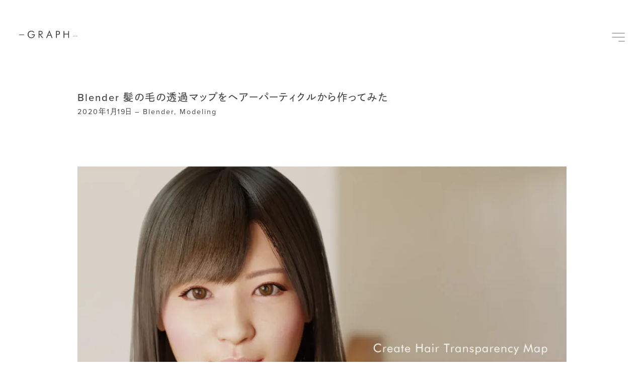

--- FILE ---
content_type: text/html; charset=UTF-8
request_url: https://3dgraph.me/modeling/create-hair-transparent-map-from-hairparticle/
body_size: 70508
content:
<!doctype html>
<html lang="ja" class="no-js">
<head>
	<meta charset="UTF-8">
	<meta name="viewport" content="width=device-width, initial-scale=1.0, shrink-to-fit=no">
	<link rel="apple-touch-icon" href="https://3dgraph.me/wp-content/themes/graph3d.v1.1/images/apple-touch-icon.png">
	<link rel="icon" type="image/x-icon" href="https://3dgraph.me/wp-content/themes/graph3d.v1.1/images/favicon.ico">
	<link rel="profile" href="https://gmpg.org/xfn/11">
  <script>
    (function(d) {
      var config = {
        kitId: 'anz6yev',
        scriptTimeout: 3000,
        async: true
      },
      h=d.documentElement,t=setTimeout(function(){h.className=h.className.replace(/\bwf-loading\b/g,"")+" wf-inactive";},config.scriptTimeout),tk=d.createElement("script"),f=false,s=d.getElementsByTagName("script")[0],a;h.className+=" wf-loading";tk.src='https://use.typekit.net/'+config.kitId+'.js';tk.async=true;tk.onload=tk.onreadystatechange=function(){a=this.readyState;if(f||a&&a!="complete"&&a!="loaded")return;f=true;clearTimeout(t);try{Typekit.load(config)}catch(e){}};s.parentNode.insertBefore(tk,s)
    })(document);
  </script>
  <script async src="//pagead2.googlesyndication.com/pagead/js/adsbygoogle.js"></script>
  <script>
       (adsbygoogle = window.adsbygoogle || []).push({
            google_ad_client: "ca-pub-5602106076644560",
            enable_page_level_ads: true
       });
  </script>
	<title>Blender 髪の毛の透過マップをヘアーパーティクルから作ってみた | –GRAPH 3D</title>
<meta name='robots' content='max-image-preview:large' />
<!-- Jetpack Site Verification Tags -->
<meta name="google-site-verification" content="Yh-RJqaROW5YA4j8J8Rs-6YkRvGaubjdxkWN1q6wO3o" />
<link rel='dns-prefetch' href='//stats.wp.com' />
<link rel='dns-prefetch' href='//v0.wordpress.com' />
<link rel='dns-prefetch' href='//www.googletagmanager.com' />
<link rel='preconnect' href='//i0.wp.com' />
<link rel='preconnect' href='//c0.wp.com' />
<link rel="alternate" type="application/rss+xml" title="–GRAPH 3D &raquo; フィード" href="https://3dgraph.me/feed/" />
<link rel="alternate" type="application/rss+xml" title="–GRAPH 3D &raquo; コメントフィード" href="https://3dgraph.me/comments/feed/" />
<link rel="alternate" type="application/rss+xml" title="–GRAPH 3D &raquo; Blender 髪の毛の透過マップをヘアーパーティクルから作ってみた のコメントのフィード" href="https://3dgraph.me/modeling/create-hair-transparent-map-from-hairparticle/feed/" />
<link rel="alternate" title="oEmbed (JSON)" type="application/json+oembed" href="https://3dgraph.me/wp-json/oembed/1.0/embed?url=https%3A%2F%2F3dgraph.me%2Fmodeling%2Fcreate-hair-transparent-map-from-hairparticle%2F" />
<link rel="alternate" title="oEmbed (XML)" type="text/xml+oembed" href="https://3dgraph.me/wp-json/oembed/1.0/embed?url=https%3A%2F%2F3dgraph.me%2Fmodeling%2Fcreate-hair-transparent-map-from-hairparticle%2F&#038;format=xml" />
<style id='wp-img-auto-sizes-contain-inline-css' type='text/css'>
img:is([sizes=auto i],[sizes^="auto," i]){contain-intrinsic-size:3000px 1500px}
/*# sourceURL=wp-img-auto-sizes-contain-inline-css */
</style>
<style id='wp-emoji-styles-inline-css' type='text/css'>

	img.wp-smiley, img.emoji {
		display: inline !important;
		border: none !important;
		box-shadow: none !important;
		height: 1em !important;
		width: 1em !important;
		margin: 0 0.07em !important;
		vertical-align: -0.1em !important;
		background: none !important;
		padding: 0 !important;
	}
/*# sourceURL=wp-emoji-styles-inline-css */
</style>
<style id='wp-block-library-inline-css' type='text/css'>
:root{--wp-block-synced-color:#7a00df;--wp-block-synced-color--rgb:122,0,223;--wp-bound-block-color:var(--wp-block-synced-color);--wp-editor-canvas-background:#ddd;--wp-admin-theme-color:#007cba;--wp-admin-theme-color--rgb:0,124,186;--wp-admin-theme-color-darker-10:#006ba1;--wp-admin-theme-color-darker-10--rgb:0,107,160.5;--wp-admin-theme-color-darker-20:#005a87;--wp-admin-theme-color-darker-20--rgb:0,90,135;--wp-admin-border-width-focus:2px}@media (min-resolution:192dpi){:root{--wp-admin-border-width-focus:1.5px}}.wp-element-button{cursor:pointer}:root .has-very-light-gray-background-color{background-color:#eee}:root .has-very-dark-gray-background-color{background-color:#313131}:root .has-very-light-gray-color{color:#eee}:root .has-very-dark-gray-color{color:#313131}:root .has-vivid-green-cyan-to-vivid-cyan-blue-gradient-background{background:linear-gradient(135deg,#00d084,#0693e3)}:root .has-purple-crush-gradient-background{background:linear-gradient(135deg,#34e2e4,#4721fb 50%,#ab1dfe)}:root .has-hazy-dawn-gradient-background{background:linear-gradient(135deg,#faaca8,#dad0ec)}:root .has-subdued-olive-gradient-background{background:linear-gradient(135deg,#fafae1,#67a671)}:root .has-atomic-cream-gradient-background{background:linear-gradient(135deg,#fdd79a,#004a59)}:root .has-nightshade-gradient-background{background:linear-gradient(135deg,#330968,#31cdcf)}:root .has-midnight-gradient-background{background:linear-gradient(135deg,#020381,#2874fc)}:root{--wp--preset--font-size--normal:16px;--wp--preset--font-size--huge:42px}.has-regular-font-size{font-size:1em}.has-larger-font-size{font-size:2.625em}.has-normal-font-size{font-size:var(--wp--preset--font-size--normal)}.has-huge-font-size{font-size:var(--wp--preset--font-size--huge)}.has-text-align-center{text-align:center}.has-text-align-left{text-align:left}.has-text-align-right{text-align:right}.has-fit-text{white-space:nowrap!important}#end-resizable-editor-section{display:none}.aligncenter{clear:both}.items-justified-left{justify-content:flex-start}.items-justified-center{justify-content:center}.items-justified-right{justify-content:flex-end}.items-justified-space-between{justify-content:space-between}.screen-reader-text{border:0;clip-path:inset(50%);height:1px;margin:-1px;overflow:hidden;padding:0;position:absolute;width:1px;word-wrap:normal!important}.screen-reader-text:focus{background-color:#ddd;clip-path:none;color:#444;display:block;font-size:1em;height:auto;left:5px;line-height:normal;padding:15px 23px 14px;text-decoration:none;top:5px;width:auto;z-index:100000}html :where(.has-border-color){border-style:solid}html :where([style*=border-top-color]){border-top-style:solid}html :where([style*=border-right-color]){border-right-style:solid}html :where([style*=border-bottom-color]){border-bottom-style:solid}html :where([style*=border-left-color]){border-left-style:solid}html :where([style*=border-width]){border-style:solid}html :where([style*=border-top-width]){border-top-style:solid}html :where([style*=border-right-width]){border-right-style:solid}html :where([style*=border-bottom-width]){border-bottom-style:solid}html :where([style*=border-left-width]){border-left-style:solid}html :where(img[class*=wp-image-]){height:auto;max-width:100%}:where(figure){margin:0 0 1em}html :where(.is-position-sticky){--wp-admin--admin-bar--position-offset:var(--wp-admin--admin-bar--height,0px)}@media screen and (max-width:600px){html :where(.is-position-sticky){--wp-admin--admin-bar--position-offset:0px}}

/*# sourceURL=wp-block-library-inline-css */
</style><style id='global-styles-inline-css' type='text/css'>
:root{--wp--preset--aspect-ratio--square: 1;--wp--preset--aspect-ratio--4-3: 4/3;--wp--preset--aspect-ratio--3-4: 3/4;--wp--preset--aspect-ratio--3-2: 3/2;--wp--preset--aspect-ratio--2-3: 2/3;--wp--preset--aspect-ratio--16-9: 16/9;--wp--preset--aspect-ratio--9-16: 9/16;--wp--preset--color--black: #000000;--wp--preset--color--cyan-bluish-gray: #abb8c3;--wp--preset--color--white: #ffffff;--wp--preset--color--pale-pink: #f78da7;--wp--preset--color--vivid-red: #cf2e2e;--wp--preset--color--luminous-vivid-orange: #ff6900;--wp--preset--color--luminous-vivid-amber: #fcb900;--wp--preset--color--light-green-cyan: #7bdcb5;--wp--preset--color--vivid-green-cyan: #00d084;--wp--preset--color--pale-cyan-blue: #8ed1fc;--wp--preset--color--vivid-cyan-blue: #0693e3;--wp--preset--color--vivid-purple: #9b51e0;--wp--preset--gradient--vivid-cyan-blue-to-vivid-purple: linear-gradient(135deg,rgb(6,147,227) 0%,rgb(155,81,224) 100%);--wp--preset--gradient--light-green-cyan-to-vivid-green-cyan: linear-gradient(135deg,rgb(122,220,180) 0%,rgb(0,208,130) 100%);--wp--preset--gradient--luminous-vivid-amber-to-luminous-vivid-orange: linear-gradient(135deg,rgb(252,185,0) 0%,rgb(255,105,0) 100%);--wp--preset--gradient--luminous-vivid-orange-to-vivid-red: linear-gradient(135deg,rgb(255,105,0) 0%,rgb(207,46,46) 100%);--wp--preset--gradient--very-light-gray-to-cyan-bluish-gray: linear-gradient(135deg,rgb(238,238,238) 0%,rgb(169,184,195) 100%);--wp--preset--gradient--cool-to-warm-spectrum: linear-gradient(135deg,rgb(74,234,220) 0%,rgb(151,120,209) 20%,rgb(207,42,186) 40%,rgb(238,44,130) 60%,rgb(251,105,98) 80%,rgb(254,248,76) 100%);--wp--preset--gradient--blush-light-purple: linear-gradient(135deg,rgb(255,206,236) 0%,rgb(152,150,240) 100%);--wp--preset--gradient--blush-bordeaux: linear-gradient(135deg,rgb(254,205,165) 0%,rgb(254,45,45) 50%,rgb(107,0,62) 100%);--wp--preset--gradient--luminous-dusk: linear-gradient(135deg,rgb(255,203,112) 0%,rgb(199,81,192) 50%,rgb(65,88,208) 100%);--wp--preset--gradient--pale-ocean: linear-gradient(135deg,rgb(255,245,203) 0%,rgb(182,227,212) 50%,rgb(51,167,181) 100%);--wp--preset--gradient--electric-grass: linear-gradient(135deg,rgb(202,248,128) 0%,rgb(113,206,126) 100%);--wp--preset--gradient--midnight: linear-gradient(135deg,rgb(2,3,129) 0%,rgb(40,116,252) 100%);--wp--preset--font-size--small: 13px;--wp--preset--font-size--medium: 20px;--wp--preset--font-size--large: 36px;--wp--preset--font-size--x-large: 42px;--wp--preset--spacing--20: 0.44rem;--wp--preset--spacing--30: 0.67rem;--wp--preset--spacing--40: 1rem;--wp--preset--spacing--50: 1.5rem;--wp--preset--spacing--60: 2.25rem;--wp--preset--spacing--70: 3.38rem;--wp--preset--spacing--80: 5.06rem;--wp--preset--shadow--natural: 6px 6px 9px rgba(0, 0, 0, 0.2);--wp--preset--shadow--deep: 12px 12px 50px rgba(0, 0, 0, 0.4);--wp--preset--shadow--sharp: 6px 6px 0px rgba(0, 0, 0, 0.2);--wp--preset--shadow--outlined: 6px 6px 0px -3px rgb(255, 255, 255), 6px 6px rgb(0, 0, 0);--wp--preset--shadow--crisp: 6px 6px 0px rgb(0, 0, 0);}:where(.is-layout-flex){gap: 0.5em;}:where(.is-layout-grid){gap: 0.5em;}body .is-layout-flex{display: flex;}.is-layout-flex{flex-wrap: wrap;align-items: center;}.is-layout-flex > :is(*, div){margin: 0;}body .is-layout-grid{display: grid;}.is-layout-grid > :is(*, div){margin: 0;}:where(.wp-block-columns.is-layout-flex){gap: 2em;}:where(.wp-block-columns.is-layout-grid){gap: 2em;}:where(.wp-block-post-template.is-layout-flex){gap: 1.25em;}:where(.wp-block-post-template.is-layout-grid){gap: 1.25em;}.has-black-color{color: var(--wp--preset--color--black) !important;}.has-cyan-bluish-gray-color{color: var(--wp--preset--color--cyan-bluish-gray) !important;}.has-white-color{color: var(--wp--preset--color--white) !important;}.has-pale-pink-color{color: var(--wp--preset--color--pale-pink) !important;}.has-vivid-red-color{color: var(--wp--preset--color--vivid-red) !important;}.has-luminous-vivid-orange-color{color: var(--wp--preset--color--luminous-vivid-orange) !important;}.has-luminous-vivid-amber-color{color: var(--wp--preset--color--luminous-vivid-amber) !important;}.has-light-green-cyan-color{color: var(--wp--preset--color--light-green-cyan) !important;}.has-vivid-green-cyan-color{color: var(--wp--preset--color--vivid-green-cyan) !important;}.has-pale-cyan-blue-color{color: var(--wp--preset--color--pale-cyan-blue) !important;}.has-vivid-cyan-blue-color{color: var(--wp--preset--color--vivid-cyan-blue) !important;}.has-vivid-purple-color{color: var(--wp--preset--color--vivid-purple) !important;}.has-black-background-color{background-color: var(--wp--preset--color--black) !important;}.has-cyan-bluish-gray-background-color{background-color: var(--wp--preset--color--cyan-bluish-gray) !important;}.has-white-background-color{background-color: var(--wp--preset--color--white) !important;}.has-pale-pink-background-color{background-color: var(--wp--preset--color--pale-pink) !important;}.has-vivid-red-background-color{background-color: var(--wp--preset--color--vivid-red) !important;}.has-luminous-vivid-orange-background-color{background-color: var(--wp--preset--color--luminous-vivid-orange) !important;}.has-luminous-vivid-amber-background-color{background-color: var(--wp--preset--color--luminous-vivid-amber) !important;}.has-light-green-cyan-background-color{background-color: var(--wp--preset--color--light-green-cyan) !important;}.has-vivid-green-cyan-background-color{background-color: var(--wp--preset--color--vivid-green-cyan) !important;}.has-pale-cyan-blue-background-color{background-color: var(--wp--preset--color--pale-cyan-blue) !important;}.has-vivid-cyan-blue-background-color{background-color: var(--wp--preset--color--vivid-cyan-blue) !important;}.has-vivid-purple-background-color{background-color: var(--wp--preset--color--vivid-purple) !important;}.has-black-border-color{border-color: var(--wp--preset--color--black) !important;}.has-cyan-bluish-gray-border-color{border-color: var(--wp--preset--color--cyan-bluish-gray) !important;}.has-white-border-color{border-color: var(--wp--preset--color--white) !important;}.has-pale-pink-border-color{border-color: var(--wp--preset--color--pale-pink) !important;}.has-vivid-red-border-color{border-color: var(--wp--preset--color--vivid-red) !important;}.has-luminous-vivid-orange-border-color{border-color: var(--wp--preset--color--luminous-vivid-orange) !important;}.has-luminous-vivid-amber-border-color{border-color: var(--wp--preset--color--luminous-vivid-amber) !important;}.has-light-green-cyan-border-color{border-color: var(--wp--preset--color--light-green-cyan) !important;}.has-vivid-green-cyan-border-color{border-color: var(--wp--preset--color--vivid-green-cyan) !important;}.has-pale-cyan-blue-border-color{border-color: var(--wp--preset--color--pale-cyan-blue) !important;}.has-vivid-cyan-blue-border-color{border-color: var(--wp--preset--color--vivid-cyan-blue) !important;}.has-vivid-purple-border-color{border-color: var(--wp--preset--color--vivid-purple) !important;}.has-vivid-cyan-blue-to-vivid-purple-gradient-background{background: var(--wp--preset--gradient--vivid-cyan-blue-to-vivid-purple) !important;}.has-light-green-cyan-to-vivid-green-cyan-gradient-background{background: var(--wp--preset--gradient--light-green-cyan-to-vivid-green-cyan) !important;}.has-luminous-vivid-amber-to-luminous-vivid-orange-gradient-background{background: var(--wp--preset--gradient--luminous-vivid-amber-to-luminous-vivid-orange) !important;}.has-luminous-vivid-orange-to-vivid-red-gradient-background{background: var(--wp--preset--gradient--luminous-vivid-orange-to-vivid-red) !important;}.has-very-light-gray-to-cyan-bluish-gray-gradient-background{background: var(--wp--preset--gradient--very-light-gray-to-cyan-bluish-gray) !important;}.has-cool-to-warm-spectrum-gradient-background{background: var(--wp--preset--gradient--cool-to-warm-spectrum) !important;}.has-blush-light-purple-gradient-background{background: var(--wp--preset--gradient--blush-light-purple) !important;}.has-blush-bordeaux-gradient-background{background: var(--wp--preset--gradient--blush-bordeaux) !important;}.has-luminous-dusk-gradient-background{background: var(--wp--preset--gradient--luminous-dusk) !important;}.has-pale-ocean-gradient-background{background: var(--wp--preset--gradient--pale-ocean) !important;}.has-electric-grass-gradient-background{background: var(--wp--preset--gradient--electric-grass) !important;}.has-midnight-gradient-background{background: var(--wp--preset--gradient--midnight) !important;}.has-small-font-size{font-size: var(--wp--preset--font-size--small) !important;}.has-medium-font-size{font-size: var(--wp--preset--font-size--medium) !important;}.has-large-font-size{font-size: var(--wp--preset--font-size--large) !important;}.has-x-large-font-size{font-size: var(--wp--preset--font-size--x-large) !important;}
/*# sourceURL=global-styles-inline-css */
</style>

<style id='classic-theme-styles-inline-css' type='text/css'>
/*! This file is auto-generated */
.wp-block-button__link{color:#fff;background-color:#32373c;border-radius:9999px;box-shadow:none;text-decoration:none;padding:calc(.667em + 2px) calc(1.333em + 2px);font-size:1.125em}.wp-block-file__button{background:#32373c;color:#fff;text-decoration:none}
/*# sourceURL=/wp-includes/css/classic-themes.min.css */
</style>
<link rel='stylesheet' id='graph-style-css' href='https://3dgraph.me/wp-content/themes/graph3d.v1.1/style.css?ver=6.9' media='all' />
<script type="text/javascript" src="https://3dgraph.me/wp-content/themes/graph3d.v1.1/js/check.js?ver=20181109" id="graph-check-js-js"></script>
<script type="text/javascript" src="https://c0.wp.com/c/6.9/wp-includes/js/jquery/jquery.min.js" id="jquery-core-js"></script>
<script type="text/javascript" src="https://c0.wp.com/c/6.9/wp-includes/js/jquery/jquery-migrate.min.js" id="jquery-migrate-js"></script>
<link rel="https://api.w.org/" href="https://3dgraph.me/wp-json/" /><link rel="alternate" title="JSON" type="application/json" href="https://3dgraph.me/wp-json/wp/v2/posts/2173" /><link rel="EditURI" type="application/rsd+xml" title="RSD" href="https://3dgraph.me/xmlrpc.php?rsd" />
<link rel="canonical" href="https://3dgraph.me/modeling/create-hair-transparent-map-from-hairparticle/" />
<link rel='shortlink' href='https://wp.me/pap4AC-z3' />
<meta name="generator" content="Site Kit by Google 1.168.0" />	<style>img#wpstats{display:none}</style>
		<link rel="pingback" href="https://3dgraph.me/xmlrpc.php"><link rel="amphtml" href="https://3dgraph.me/modeling/create-hair-transparent-map-from-hairparticle/amp/">
<!-- Jetpack Open Graph Tags -->
<meta property="og:type" content="article" />
<meta property="og:title" content="Blender 髪の毛の透過マップをヘアーパーティクルから作ってみた" />
<meta property="og:url" content="https://3dgraph.me/modeling/create-hair-transparent-map-from-hairparticle/" />
<meta property="og:description" content="使用バージョン: Blender 2.81 ポリゴンメッシュで髪を作る場合は、下図のような髪の毛を抜くマスク用&hellip;" />
<meta property="article:published_time" content="2020-01-19T14:08:51+00:00" />
<meta property="article:modified_time" content="2020-01-19T14:16:12+00:00" />
<meta property="og:site_name" content="–GRAPH 3D" />
<meta property="og:image" content="https://i0.wp.com/3dgraph.me/wp-content/uploads/2020/01/p94_eyecatch-1.jpg?fit=1000%2C667&#038;ssl=1" />
<meta property="og:image:width" content="1000" />
<meta property="og:image:height" content="667" />
<meta property="og:image:alt" content="" />
<meta property="og:locale" content="ja_JP" />
<meta name="twitter:text:title" content="Blender 髪の毛の透過マップをヘアーパーティクルから作ってみた" />
<meta name="twitter:image" content="https://i0.wp.com/3dgraph.me/wp-content/uploads/2020/01/p94_eyecatch-1.jpg?fit=1000%2C667&#038;ssl=1&#038;w=640" />
<meta name="twitter:card" content="summary_large_image" />

<!-- End Jetpack Open Graph Tags -->
</head>

<body class="wp-singular post-template-default single single-post postid-2173 single-format-standard wp-theme-graph3dv11" id="top">
  <div id="loading">
    <div class="loading_icon">
      <img src="https://3dgraph.me/wp-content/themes/graph3d.v1.1/images/loading.png" alt="loading" width="64" height="64" />
    </div>
  </div>
  <!-- / loading -->
  <header id="header">
    <div class="header_inner">
      <div id="logo">
        <h1>
          <a href="https://3dgraph.me/" rel="home">
            <svg id="logo-svg" viewBox="0 0 147.308 21.735">
              <g id="logo-layer" mask="url(#mask-layer)">
                <title>–GRAPH 3D</title>
                <path class="cls-1" d="M0,11.089H12.607V12.53H0Z"/>
              <path class="cls-1" d="M32.178,10.623h7.436v.6A9.191,9.191,0,0,1,37.2,17.948a8.8,8.8,0,0,1-6.587,2.462,10.53,10.53,0,0,1-2.419-.27,8.844,8.844,0,0,1-2.124-.789,8.58,8.58,0,0,1-3.422-3.367A9.8,9.8,0,0,1,21.442,11.1a10.981,10.981,0,0,1,.72-4.069,8.883,8.883,0,0,1,2.174-3.195,8.12,8.12,0,0,1,2.831-1.748,10.307,10.307,0,0,1,3.57-.591,10.066,10.066,0,0,1,4.506.942A8.025,8.025,0,0,1,38.407,5.28l-1.8,1.44a6.609,6.609,0,0,0-2.426-2.456,6.75,6.75,0,0,0-3.373-.819,6.619,6.619,0,0,0-5.1,2.118,7.836,7.836,0,0,0-1.957,5.54,7.327,7.327,0,0,0,1.994,5.3,6.726,6.726,0,0,0,5.066,2.068,6.442,6.442,0,0,0,4.512-1.644,6.178,6.178,0,0,0,2-4.278H32.178Z"/>
              <path class="cls-1" d="M49.223,19.93V1.906h4.234a12.5,12.5,0,0,1,2.654.2,3.92,3.92,0,0,1,1.483.7,4.119,4.119,0,0,1,1.243,1.681,5.938,5.938,0,0,1,.443,2.332,4.373,4.373,0,0,1-1.237,3.367,5.138,5.138,0,0,1-3.626,1.152h-.381l6.882,8.593H58.2l-6.574-8.593h-.308V19.93ZM51.315,3.716V9.748h1.637A6,6,0,0,0,56.313,9.1a2.669,2.669,0,0,0,.849-2.259,2.946,2.946,0,0,0-.873-2.432,5.675,5.675,0,0,0-3.337-.695Z"/>
              <path class="cls-1" d="M76.342.329,84.542,20H82.215l-2.34-5.8H72.833L70.494,20H68.168Zm0,4.977-2.868,6.967h5.737Z"/>
              <path class="cls-1" d="M95.145,11.841V19.93H93.052V1.906h3.78a14.63,14.63,0,0,1,2.918.21,4.53,4.53,0,0,1,1.624.689,4.112,4.112,0,0,1,1.349,1.687,5.682,5.682,0,0,1,.486,2.376,5.682,5.682,0,0,1-.486,2.376,4.112,4.112,0,0,1-1.349,1.687,4.408,4.408,0,0,1-1.618.7,14.689,14.689,0,0,1-2.924.209H95.145Zm0-1.945h1.083A7.263,7.263,0,0,0,99.94,9.25a2.532,2.532,0,0,0,.954-2.259,2.788,2.788,0,0,0-.979-2.426,6.8,6.8,0,0,0-3.687-.7H95.145Z"/>
              <path class="cls-1" d="M112.1,19.93V1.906h2.141V8.837h9.579V1.906H126V19.93h-2.179V10.881h-9.579V19.93Z"/>
            </g>
            <g id="suffix" class="suffix">
              <path class="cls-1" d="M137.234,5.8V4.851a1.951,1.951,0,0,0,.949-.157.976.976,0,0,0,.434-.887,1,1,0,0,0-.315-.767,1.107,1.107,0,0,0-.806-.3,1.044,1.044,0,0,0-.715.224,1.491,1.491,0,0,0-.363.772h-1.106a2.557,2.557,0,0,1,.706-1.523,2.141,2.141,0,0,1,1.492-.484,2.209,2.209,0,0,1,1.578.572,1.906,1.906,0,0,1,.611,1.464,1.813,1.813,0,0,1-.8,1.573,1.876,1.876,0,0,1,.915,1.75,2.129,2.129,0,0,1-.667,1.622,2.4,2.4,0,0,1-1.712.628,2.2,2.2,0,0,1-1.974-.977,2.529,2.529,0,0,1-.338-1.135h1.072a1.306,1.306,0,0,0,.418.818,1.282,1.282,0,0,0,.865.284,1.2,1.2,0,0,0,.892-.358,1.287,1.287,0,0,0,.353-.929,1.132,1.132,0,0,0-.53-1.059A1.953,1.953,0,0,0,137.234,5.8Z"/>
              <path class="cls-1" d="M141.615,9.218V1.857h1.545a5.63,5.63,0,0,1,1.755.219,3.289,3.289,0,0,1,1.253.729,3.526,3.526,0,0,1,1.14,2.733,3.488,3.488,0,0,1-1.187,2.746,3.465,3.465,0,0,1-1.249.729,5.678,5.678,0,0,1-1.731.205Zm1.112-1.044h.5a4.169,4.169,0,0,0,1.244-.157,2.523,2.523,0,0,0,1.716-2.479,2.56,2.56,0,0,0-.81-1.965,3.075,3.075,0,0,0-2.15-.672h-.5Z"/>
            </g>
            <mask id="mask-layer" class="logo-mask" maskUnits="objectBoundingBox">
              <line class="cls-1 dash" y1="11.751" x2="14.193" y2="11.751"/>
              <path class="cls-1 g1" d="M38.193,6.751s-1.5-4.564-7.5-4.564-8.074,4.564-8.074,9.564,3.574,8,7.574,8,8.389-2.1,8.389-7.262"/>
              <line class="cls-1 g2" x1="31.475" y1="11.516" x2="40.903" y2="11.516"/>
              <line class="cls-1 r1" x1="50.023" y1="1.035" x2="50.023" y2="20.41"/>
              <path class="cls-1 r2" d="M48.055,2.681h6.388c2.129,0,3.678.683,3.678,4.051s-2.226,3.637-3.71,3.637H47.7"/>
              <line class="cls-1 r3" x1="51.862" y1="10.166" x2="60.154" y2="20.813"/>
              <line class="cls-1 a1" x1="77.243" y1="0.585" x2="68.844" y2="20.41"/>
              <line class="cls-1 a2" x1="75.24" y1="0.937" x2="83.571" y2="20.41"/>
              <line class="cls-1 a3" x1="69.285" y1="12.785" x2="82.835" y2="12.785"/>
              <line class="cls-1 p1" x1="93.66" y1="1.255" x2="93.66" y2="20.298"/>
              <path class="cls-1 p2" d="M91.312,2.7h6.707a3.824,3.824,0,0,1,3.946,4.185c0,4.337-3.834,4.079-3.834,4.079l-6.384,0"/>
              <line class="cls-1 h1" x1="113.122" y1="1.906" x2="113.122" y2="20.298"/>
              <line class="cls-1 h2" x1="124.959" y1="1.906" x2="124.959" y2="20.41"/>
              <line class="cls-1 h3" x1="113.122" y1="10.166" x2="124.722" y2="10.166"/>
            </mask>
            </svg>
          </a>
        </h1>
      </div>
      <div id="memu_button">
        <button class="nav_toggler" type="button" aria-controls="menu" aria-expanded="false">
          <span class="toggler_icon"></span>
        </button>
      </div>
    </div>
    <div id="menu">
      <nav>
        <h2 class="sr-only">Site Navigation</h2>
        <ul class="menu-table">
          <li id="menu-item-1026" class="menu-item menu-item-type-custom menu-item-object-custom menu-item-home menu-item-1026 menu-list menu-list-off"><a href="https://3dgraph.me/"><div class="menu-text-wrap"><div class="menu-text"><span>Home</span></div></div></a></li>
<li id="menu-item-1245" class="menu-item menu-item-type-post_type menu-item-object-page menu-item-1245 menu-list menu-list-off"><a href="https://3dgraph.me/about/"><div class="menu-text-wrap"><div class="menu-text"><span>About</span></div></div></a></li>
<li id="menu-item-239" class="menu-item menu-item-type-taxonomy menu-item-object-category menu-item-239 menu-list menu-list-off"><a href="https://3dgraph.me/category/daz-studio/"><div class="menu-text-wrap"><div class="menu-text"><span>DAZ 3D Studio</span></div></div></a></li>
<li id="menu-item-664" class="menu-item menu-item-type-taxonomy menu-item-object-category menu-item-664 menu-list menu-list-off"><a href="https://3dgraph.me/category/daz-studio/poses/"><div class="menu-text-wrap"><div class="menu-text"><span>Poses</span></div></div></a></li>
<li id="menu-item-238" class="menu-item menu-item-type-taxonomy menu-item-object-category current-post-ancestor current-menu-parent current-post-parent menu-item-238 menu-list menu-list-off"><a href="https://3dgraph.me/category/modeling/"><div class="menu-text-wrap"><div class="menu-text"><span>Modeling</span></div></div></a></li>
<li id="menu-item-1893" class="menu-item menu-item-type-taxonomy menu-item-object-category current-post-ancestor current-menu-parent current-post-parent menu-item-1893 menu-list menu-list-off"><a href="https://3dgraph.me/category/blender/"><div class="menu-text-wrap"><div class="menu-text"><span>Blender</span></div></div></a></li>
<li id="menu-item-2467" class="menu-item menu-item-type-custom menu-item-object-custom menu-item-2467 menu-list menu-list-off"><a href="https://nori7023.booth.pm/"><div class="menu-text-wrap"><div class="menu-text"><span>Shop</span></div></div></a></li>
        </ul>
        <p class="menu-footer copy">
          &copy; –GRAPH 3D <a href="https://twitter.com/Nori7023" class="icon-twitter" target="_blank"><span class="sr-only">Twitter</span></a>
        </p>
      </nav>
    </div>
  </header>
  <div id="contents">
    <div id="contents_inner">
	<article>

		      <header>
  			<div class="page-title">
          <div class="container">
            <div class="row">
              <div class="col">
                <h2>Blender 髪の毛の透過マップをヘアーパーティクルから作ってみた</h2>
                <p>
                  <span class="sr-only">投稿日:</span>
                  <time class="entry-date published" datetime="2020-01-19T23:08:51+09:00">2020年1月19日</time>                  <span class="sr-only">カテゴリー:</span>
                  <a href="https://3dgraph.me/category/blender/" rel="category tag">Blender</a>, <a href="https://3dgraph.me/category/modeling/" rel="category tag">Modeling</a>                </p>
              </div>
            </div>
          </div>
  			</div>
      </header>
      <div class="content-block">
        <div class="container">
          <div class="row">
            <div class="col">
    
   <div id="post-2173" class="post-2173 post type-post status-publish format-standard has-post-thumbnail hentry category-blender category-modeling tag-blender tag-cycles tag-texture tag-hair-particle tag-hair">
      
			<div class="post-thumbnail">
				<img width="1000" height="667" src="https://3dgraph.me/wp-content/uploads/2020/01/p94_eyecatch-1.jpg" class="img-fluid wp-post-image" alt="" decoding="async" fetchpriority="high" srcset="https://i0.wp.com/3dgraph.me/wp-content/uploads/2020/01/p94_eyecatch-1.jpg?w=1000&amp;ssl=1 1000w, https://i0.wp.com/3dgraph.me/wp-content/uploads/2020/01/p94_eyecatch-1.jpg?resize=300%2C200&amp;ssl=1 300w, https://i0.wp.com/3dgraph.me/wp-content/uploads/2020/01/p94_eyecatch-1.jpg?resize=768%2C512&amp;ssl=1 768w" sizes="(max-width: 1000px) 100vw, 1000px" />			</div><!-- .post-thumbnail -->

		
      <div class="adsense-banner adsense">
  <aside>
    <h3 class="h6 sr-only">スポンサー</h3>
<script async src="//pagead2.googlesyndication.com/pagead/js/adsbygoogle.js"></script>
<!-- GRAPH3D-1 -->
<ins class="adsbygoogle"
     style="display:block"
     data-ad-client="ca-pub-5602106076644560"
     data-ad-slot="5014301570"
     data-ad-format="auto"
     data-full-width-responsive="true"></ins>
<script>
(adsbygoogle = window.adsbygoogle || []).push({});
</script>
  </aside>
</div>      <div class="post-content">
            <p>使用バージョン: Blender 2.81</p>
                      <p>
                        ポリゴンメッシュで髪を作る場合は、下図のような髪の毛を抜くマスク用の<em>透過マップ</em>テクスチャが必要になります。
                        
                      </p>
                      <figure class="figure"><img data-recalc-dims="1" decoding="async" src="https://i0.wp.com/3dgraph.me/wp-content/uploads/2020/01/p94_img_01.png?resize=800%2C496&#038;ssl=1" alt="髪の毛の透過マップ" width="800" height="496" class="figure-img img-fluid alignnone size-full wp-image-2174" srcset="https://i0.wp.com/3dgraph.me/wp-content/uploads/2020/01/p94_img_01.png?w=1000&amp;ssl=1 1000w, https://i0.wp.com/3dgraph.me/wp-content/uploads/2020/01/p94_img_01.png?resize=300%2C186&amp;ssl=1 300w, https://i0.wp.com/3dgraph.me/wp-content/uploads/2020/01/p94_img_01.png?resize=768%2C476&amp;ssl=1 768w" sizes="(max-width: 800px) 100vw, 800px" /></figure>
                      <p>
                        このような透過マップテクスチャを作るには Substance Painter を使えば簡単にできそうなのですが、まだ僕は持ってません …。
                        なので今回は <em>Blender のヘアパーティクル</em>を使って髪の毛の透過マップテクスチャを作ってみました。
                        
                      </p>
                      <section>
                        <h3 class="section-header" id="create-hair">ヘアーパーティクルで髪の束を作る</h3>
                        <p>
                          まずは<em>ヘアーパーティクル</em>を使って髪の毛の束を作ります。
                          ヘアーパーティクルを発生させるために、平面や円オブジェクトを追加します。
                          今回は円を追加して面を貼って、それにヘアパーティクルを設定してみました。
                          
                        </p>
                        <figure class="figure"><img data-recalc-dims="1" decoding="async" src="https://i0.wp.com/3dgraph.me/wp-content/uploads/2020/01/p94_img_02.png?resize=800%2C538&#038;ssl=1" alt="円にヘアーパーティクルを設定する" width="800" height="538" class="figure-img img-fluid alignnone size-full wp-image-2175" srcset="https://i0.wp.com/3dgraph.me/wp-content/uploads/2020/01/p94_img_02.png?w=1000&amp;ssl=1 1000w, https://i0.wp.com/3dgraph.me/wp-content/uploads/2020/01/p94_img_02.png?resize=300%2C202&amp;ssl=1 300w, https://i0.wp.com/3dgraph.me/wp-content/uploads/2020/01/p94_img_02.png?resize=768%2C516&amp;ssl=1 768w" sizes="(max-width: 800px) 100vw, 800px" /></figure>
                        <figure class="figure"><img data-recalc-dims="1" loading="lazy" decoding="async" src="https://i0.wp.com/3dgraph.me/wp-content/uploads/2020/01/p94_img_03.png?resize=465%2C603&#038;ssl=1" alt="パーティクルをヘアーに設定する" width="465" height="603" class="figure-img img-fluid alignnone size-full wp-image-2176" srcset="https://i0.wp.com/3dgraph.me/wp-content/uploads/2020/01/p94_img_03.png?w=465&amp;ssl=1 465w, https://i0.wp.com/3dgraph.me/wp-content/uploads/2020/01/p94_img_03.png?resize=231%2C300&amp;ssl=1 231w" sizes="auto, (max-width: 465px) 100vw, 465px" /></figure>
                        <p>
                          この髪の束をベースに、髪の毛の流れを調整していくのですが、その前に視点を固定するためにカメラを設置しておきます。
                          
                        </p>
                      </section>
                      <section>
                        <h3 class="section-header" id="set-camera">正面から撮影するカメラを設定する</h3>
                        <p>
                          カメラは正面に設置するのですが、レンズは通常のパースの効いたものではなく<em>「平行投影」</em>に設定します。
                          
                        </p>
                        <figure class="figure"><img data-recalc-dims="1" loading="lazy" decoding="async" src="https://i0.wp.com/3dgraph.me/wp-content/uploads/2020/01/p94_img_04.png?resize=465%2C416&#038;ssl=1" alt="カメラのレンズのタイプを平行投影にする" width="465" height="416" class="figure-img img-fluid alignnone size-full wp-image-2177" srcset="https://i0.wp.com/3dgraph.me/wp-content/uploads/2020/01/p94_img_04.png?w=465&amp;ssl=1 465w, https://i0.wp.com/3dgraph.me/wp-content/uploads/2020/01/p94_img_04.png?resize=300%2C268&amp;ssl=1 300w" sizes="auto, (max-width: 465px) 100vw, 465px" /></figure>
                        <p>
                          カメラのプロパティタブから、レンズのタイプを「平行投影」に変更します。
                          
                        </p>
                        <p>
                          次にカメラをオブジェクトの正面に設置します。
                          <kbd>N</kbd> キーでプロパティパネルを開き、カメラの回転を X 90°、Y と Z は 0°にして正面を向けます。
                          
                        </p>
                        <figure class="figure"><img data-recalc-dims="1" loading="lazy" decoding="async" src="https://i0.wp.com/3dgraph.me/wp-content/uploads/2020/01/p94_img_05.png?resize=800%2C532&#038;ssl=1" alt="カメラを正面に設定する" width="800" height="532" class="figure-img img-fluid alignnone size-full wp-image-2178" srcset="https://i0.wp.com/3dgraph.me/wp-content/uploads/2020/01/p94_img_05.png?w=1000&amp;ssl=1 1000w, https://i0.wp.com/3dgraph.me/wp-content/uploads/2020/01/p94_img_05.png?resize=300%2C200&amp;ssl=1 300w, https://i0.wp.com/3dgraph.me/wp-content/uploads/2020/01/p94_img_05.png?resize=768%2C511&amp;ssl=1 768w" sizes="auto, (max-width: 800px) 100vw, 800px" /></figure>
                        <p>
                          次にレンダリングする画像の縦横比と寸法を設定します。
                          一般的には正方形が使われると思うので、出力プロパティの寸法を設定しておきます。
                          
                        </p>
                        <figure class="figure"><img data-recalc-dims="1" loading="lazy" decoding="async" src="https://i0.wp.com/3dgraph.me/wp-content/uploads/2020/01/p94_img_06.png?resize=465%2C534&#038;ssl=1" alt="寸法を調整して正方形にする" width="465" height="534" class="figure-img img-fluid alignnone size-full wp-image-2179" srcset="https://i0.wp.com/3dgraph.me/wp-content/uploads/2020/01/p94_img_06.png?w=465&amp;ssl=1 465w, https://i0.wp.com/3dgraph.me/wp-content/uploads/2020/01/p94_img_06.png?resize=261%2C300&amp;ssl=1 261w" sizes="auto, (max-width: 465px) 100vw, 465px" /></figure>
                        <p>
                          今回は 1024 × 1024 に設定してみました。
                          最後にテンキーの <kbd>0</kbd> キーでカメラ視点にして、ヘアーパーティクルを設定したオブジェクトの位置を調整します。
                          
                        </p>
                      </section>
                      <section>
                        <h3 class="section-header" id="material">マテリアルを設定する</h3>
                        <p>
                          次に作業しやすいように、髪とワールドの<em>マテリアル</em>を設定しておきます。
                          <em>ワールドの方は真っ黒</em>にします。
                          
                        </p>
                        <figure class="figure"><img data-recalc-dims="1" loading="lazy" decoding="async" src="https://i0.wp.com/3dgraph.me/wp-content/uploads/2020/01/p94_img_07.png?resize=465%2C456&#038;ssl=1" alt="ワールドのマテリアル、背景を黒色にする" width="465" height="456" class="figure-img img-fluid alignnone size-full wp-image-2180" srcset="https://i0.wp.com/3dgraph.me/wp-content/uploads/2020/01/p94_img_07.png?w=465&amp;ssl=1 465w, https://i0.wp.com/3dgraph.me/wp-content/uploads/2020/01/p94_img_07.png?resize=300%2C294&amp;ssl=1 300w" sizes="auto, (max-width: 465px) 100vw, 465px" /></figure>
                        <p>
                          ヘアーパーティクルのマテリアルの方は<em>ベースカラーを白</em> ( FFFFFF ) にして、<em>エミッション ( 放射 ) の色も白</em> ( FFFFFF ) にします。
                          
                        </p>
                        <figure class="figure"><img data-recalc-dims="1" loading="lazy" decoding="async" src="https://i0.wp.com/3dgraph.me/wp-content/uploads/2020/01/p94_img_08.png?resize=800%2C473&#038;ssl=1" alt="髪のマテリアルは放射を白色にする" width="800" height="473" class="figure-img img-fluid alignnone size-full wp-image-2181" srcset="https://i0.wp.com/3dgraph.me/wp-content/uploads/2020/01/p94_img_08.png?w=1000&amp;ssl=1 1000w, https://i0.wp.com/3dgraph.me/wp-content/uploads/2020/01/p94_img_08.png?resize=300%2C177&amp;ssl=1 300w, https://i0.wp.com/3dgraph.me/wp-content/uploads/2020/01/p94_img_08.png?resize=768%2C454&amp;ssl=1 768w" sizes="auto, (max-width: 800px) 100vw, 800px" /></figure>
                        <p>
                          またヘアーパーティクルのエミッターは、レンダーとビューポート表示の両方で<em>「エミッターを表示」のチェックを外して非表示</em>にします。
                          
                        </p>
                        <figure class="figure"><img data-recalc-dims="1" loading="lazy" decoding="async" src="https://i0.wp.com/3dgraph.me/wp-content/uploads/2020/01/p94_img_09.png?resize=465%2C617&#038;ssl=1" alt="ヘアパーティクルのエミッターの表示のチェックを外す" width="465" height="617" class="figure-img img-fluid alignnone size-full wp-image-2182" srcset="https://i0.wp.com/3dgraph.me/wp-content/uploads/2020/01/p94_img_09.png?w=465&amp;ssl=1 465w, https://i0.wp.com/3dgraph.me/wp-content/uploads/2020/01/p94_img_09.png?resize=226%2C300&amp;ssl=1 226w" sizes="auto, (max-width: 465px) 100vw, 465px" /></figure>
                        <p>
                          またビューポートでの表示は毛先が細い方が見やすいので、ヘアーの形状を「ストリップ」にしておきます。
                          
                        </p>
                        <figure class="figure"><img data-recalc-dims="1" loading="lazy" decoding="async" src="https://i0.wp.com/3dgraph.me/wp-content/uploads/2020/01/p94_img_10.png?resize=465%2C609&#038;ssl=1" alt="髪の形状をストリップにする" width="465" height="609" class="figure-img img-fluid alignnone size-full wp-image-2183" srcset="https://i0.wp.com/3dgraph.me/wp-content/uploads/2020/01/p94_img_10.png?w=465&amp;ssl=1 465w, https://i0.wp.com/3dgraph.me/wp-content/uploads/2020/01/p94_img_10.png?resize=229%2C300&amp;ssl=1 229w" sizes="auto, (max-width: 465px) 100vw, 465px" /></figure>
                        <p>
                          ヘアーの形状を「ストリップ」にするには、レンダリングエンジンを一度 Eevee に変更します。
                          
                        </p>
                        <p>
                          ビューポートを Cycles レンダーにすると、下記図のようになります。
                          
                        </p>
                        <figure class="figure"><img data-recalc-dims="1" loading="lazy" decoding="async" src="https://i0.wp.com/3dgraph.me/wp-content/uploads/2020/01/p94_img_11.png?resize=800%2C522&#038;ssl=1" alt="ビューポートをCyclesにする" width="800" height="522" class="figure-img img-fluid alignnone size-full wp-image-2184" srcset="https://i0.wp.com/3dgraph.me/wp-content/uploads/2020/01/p94_img_11.png?w=1000&amp;ssl=1 1000w, https://i0.wp.com/3dgraph.me/wp-content/uploads/2020/01/p94_img_11.png?resize=300%2C196&amp;ssl=1 300w, https://i0.wp.com/3dgraph.me/wp-content/uploads/2020/01/p94_img_11.png?resize=768%2C501&amp;ssl=1 768w" sizes="auto, (max-width: 800px) 100vw, 800px" /></figure>
                        <p>
                          <strong>※ マテリアルを放射にしてあるのでシーンのライトは必要ありません</strong>
                          
                        </p>
                        <p>
                          あとはヘアーパーティクルの粗さ、ねじれなどの各パラメータを調整して、髪の束の形を好みの形になるように調整します。
                          今回は下記のように髪の束を作ってみました。
                          
                        </p>
                        <figure class="figure"><img data-recalc-dims="1" loading="lazy" decoding="async" src="https://i0.wp.com/3dgraph.me/wp-content/uploads/2020/01/p94_img_12.png?resize=800%2C532&#038;ssl=1" alt="ヘアパーティクルの形状を調整する" width="800" height="532" class="figure-img img-fluid alignnone size-full wp-image-2185" srcset="https://i0.wp.com/3dgraph.me/wp-content/uploads/2020/01/p94_img_12.png?w=1000&amp;ssl=1 1000w, https://i0.wp.com/3dgraph.me/wp-content/uploads/2020/01/p94_img_12.png?resize=300%2C200&amp;ssl=1 300w, https://i0.wp.com/3dgraph.me/wp-content/uploads/2020/01/p94_img_12.png?resize=768%2C511&amp;ssl=1 768w" sizes="auto, (max-width: 800px) 100vw, 800px" /></figure>
                      </section>
                      <section>
                        <h3 class="section-header" id="hair-root">髪の根本をランダムにする場合は斜めにする</h3>
                        <p>
                          ヘアーパーティクルでは髪の毛先側は調整できるのですが、<em>根元側が直線</em>になってしまいます。
                          
                        </p>
                        <figure class="figure"><img data-recalc-dims="1" loading="lazy" decoding="async" src="https://i0.wp.com/3dgraph.me/wp-content/uploads/2020/01/p94_img_13.png?resize=800%2C453&#038;ssl=1" alt="ヘアパーティクルの根本が真っ直ぐになる" width="800" height="453" class="figure-img img-fluid alignnone size-full wp-image-2186" srcset="https://i0.wp.com/3dgraph.me/wp-content/uploads/2020/01/p94_img_13.png?w=1000&amp;ssl=1 1000w, https://i0.wp.com/3dgraph.me/wp-content/uploads/2020/01/p94_img_13.png?resize=300%2C170&amp;ssl=1 300w, https://i0.wp.com/3dgraph.me/wp-content/uploads/2020/01/p94_img_13.png?resize=768%2C435&amp;ssl=1 768w" sizes="auto, (max-width: 800px) 100vw, 800px" /></figure>
                        <p>
                          僕の場合は根本側もランダムにしたかったので、<em>オブジェクトを30°ほどカメラに対して手前に傾けてみました。</em>
                          
                        </p>
                        <figure class="figure"><img data-recalc-dims="1" loading="lazy" decoding="async" src="https://i0.wp.com/3dgraph.me/wp-content/uploads/2020/01/p94_img_14.png?resize=800%2C530&#038;ssl=1" alt="カメラ側に少し傾ける" width="800" height="530" class="figure-img img-fluid alignnone size-full wp-image-2187" srcset="https://i0.wp.com/3dgraph.me/wp-content/uploads/2020/01/p94_img_14.png?w=1000&amp;ssl=1 1000w, https://i0.wp.com/3dgraph.me/wp-content/uploads/2020/01/p94_img_14.png?resize=300%2C199&amp;ssl=1 300w, https://i0.wp.com/3dgraph.me/wp-content/uploads/2020/01/p94_img_14.png?resize=768%2C509&amp;ssl=1 768w" sizes="auto, (max-width: 800px) 100vw, 800px" /></figure>
                        <p>
                          こうすると傾けた分だけ、髪の発生源の高さが変わるので、下図のように少しだけ根元側がランダムになります。
                          
                        </p>
                        <figure class="figure"><img data-recalc-dims="1" loading="lazy" decoding="async" src="https://i0.wp.com/3dgraph.me/wp-content/uploads/2020/01/p94_img_15.png?resize=800%2C529&#038;ssl=1" alt="傾けた結果、髪の根元がランダムになる" width="800" height="529" class="figure-img img-fluid alignnone size-full wp-image-2188" srcset="https://i0.wp.com/3dgraph.me/wp-content/uploads/2020/01/p94_img_15.png?w=1000&amp;ssl=1 1000w, https://i0.wp.com/3dgraph.me/wp-content/uploads/2020/01/p94_img_15.png?resize=300%2C198&amp;ssl=1 300w, https://i0.wp.com/3dgraph.me/wp-content/uploads/2020/01/p94_img_15.png?resize=768%2C508&amp;ssl=1 768w" sizes="auto, (max-width: 800px) 100vw, 800px" /></figure>
                        <p>
                          カメラは平行投影になっているので斜めにしても問題ありません。
                          斜めにした分、正面から見た場合髪の長さが短くなるので、長さを長めに調整します。
                          
                        </p>
                        <p>
                          あとは同じ要領で複数の髪の束を作り、Cycles でレンダリングすれば、髪の透過マップの出来上がりです。
                          
                        </p>
                        <figure class="figure"><img data-recalc-dims="1" loading="lazy" decoding="async" src="https://i0.wp.com/3dgraph.me/wp-content/uploads/2020/01/p94_img_16.png?resize=800%2C800&#038;ssl=1" alt="髪の毛の透過マップ" width="800" height="800" class="figure-img img-fluid alignnone size-full wp-image-2189" srcset="https://i0.wp.com/3dgraph.me/wp-content/uploads/2020/01/p94_img_16.png?w=1000&amp;ssl=1 1000w, https://i0.wp.com/3dgraph.me/wp-content/uploads/2020/01/p94_img_16.png?resize=300%2C300&amp;ssl=1 300w, https://i0.wp.com/3dgraph.me/wp-content/uploads/2020/01/p94_img_16.png?resize=150%2C150&amp;ssl=1 150w, https://i0.wp.com/3dgraph.me/wp-content/uploads/2020/01/p94_img_16.png?resize=768%2C768&amp;ssl=1 768w" sizes="auto, (max-width: 800px) 100vw, 800px" /></figure>
                      </section>
                      <section>
                        <h3 class="section-header" id="normal-map">ノーマルマップもレンダリングしてみた</h3>
                        <p>ノードを変更して<em>ノーマルマップ</em>もレンダリングしてみました。</p>
                        <figure class="figure"><img data-recalc-dims="1" loading="lazy" decoding="async" src="https://i0.wp.com/3dgraph.me/wp-content/uploads/2020/01/p94_img_17.png?resize=800%2C493&#038;ssl=1" alt="髪のノーマルマップ" width="800" height="493" class="figure-img img-fluid alignnone size-full wp-image-2190" srcset="https://i0.wp.com/3dgraph.me/wp-content/uploads/2020/01/p94_img_17.png?w=1000&amp;ssl=1 1000w, https://i0.wp.com/3dgraph.me/wp-content/uploads/2020/01/p94_img_17.png?resize=300%2C185&amp;ssl=1 300w, https://i0.wp.com/3dgraph.me/wp-content/uploads/2020/01/p94_img_17.png?resize=768%2C473&amp;ssl=1 768w" sizes="auto, (max-width: 800px) 100vw, 800px" />
                          <figcaption class="figure-caption">
                            少し明るいですが、使用するときに強さを調整してあげればいいかな？と思います
                            
                          </figcaption>
                        </figure>
                        <p>ノードは下記リンク先のページを参考にさせていただきました。</p>
                        <p>
                          <a href="https://blender.stackexchange.com/questions/66658/bake-hair-particle-system-to-textured-low-poly-mesh" class="icon-external" target="_blank" rel="noopener noreferrer">cycles &#8211; Bake hair particle system to textured low-poly mesh &#8211; Blender Stack Exchange</a>
                          
                        </p>
                        <figure class="figure"><a href="https://i0.wp.com/3dgraph.me/wp-content/uploads/2020/01/p94_img_18.png?ssl=1"><img data-recalc-dims="1" loading="lazy" decoding="async" src="https://i0.wp.com/3dgraph.me/wp-content/uploads/2020/01/p94_img_18.png?resize=800%2C273&#038;ssl=1" alt="ノーマルマップ用のノードツリー" width="800" height="273" class="figure-img img-fluid alignnone size-full wp-image-2191" srcset="https://i0.wp.com/3dgraph.me/wp-content/uploads/2020/01/p94_img_18.png?w=1920&amp;ssl=1 1920w, https://i0.wp.com/3dgraph.me/wp-content/uploads/2020/01/p94_img_18.png?resize=300%2C102&amp;ssl=1 300w, https://i0.wp.com/3dgraph.me/wp-content/uploads/2020/01/p94_img_18.png?resize=1024%2C349&amp;ssl=1 1024w, https://i0.wp.com/3dgraph.me/wp-content/uploads/2020/01/p94_img_18.png?resize=768%2C262&amp;ssl=1 768w, https://i0.wp.com/3dgraph.me/wp-content/uploads/2020/01/p94_img_18.png?resize=1536%2C524&amp;ssl=1 1536w, https://i0.wp.com/3dgraph.me/wp-content/uploads/2020/01/p94_img_18.png?w=1600&amp;ssl=1 1600w" sizes="auto, (max-width: 800px) 100vw, 800px" /></a></figure>
                      </section>
                      <section>
                        <h3 class="section-header" id="works-cited">参考にさせていただいたページ</h3>
                        <ul>
                          <li><a href="https://www.youtube.com/watch?v=FLgWSzx9m9c" class="icon-external" target="_blank" rel="noopener noreferrer">Customizing alpha hair texture &#8211; YouTube</a></li>
                          <li><a href="https://blender.stackexchange.com/questions/66658/bake-hair-particle-system-to-textured-low-poly-mesh" class="icon-external" target="_blank" rel="noopener noreferrer">cycles &#8211; Bake hair particle system to textured low-poly mesh &#8211; Blender Stack Exchange</a></li>
                        </ul>
                      </section>            </div>

      <footer class="post-footer clearfix">

        <section>
          <div class="sns-buttons">
            <h3 class="sr-only">SNS 投稿ボタン</h3>
            <ul class="sns">
              <li><a class="icon icon-twitter" href="http://twitter.com/share?text=Blender 髪の毛の透過マップをヘアーパーティクルから作ってみた&amp;url=https://wp.me/pap4AC-z3&amp;via=Nori7023" role="button" target="_blank"><span class="sr-only">この記事をTwitterに投稿する</span></a></li>
              <li><a class="icon icon-fb" href="https://www.facebook.com/sharer/sharer.php?u=https://wp.me/pap4AC-z3" role="button" target="_blank"><span class="sr-only">この記事をFacebookに投稿する</span></a></li>
              <li><a class="icon icon-feedly" href="https://feedly.com/index.html#subscription/feed/https://3dgraph.me/feed/" role="button" target="_blank"><span class="sr-only">このブログをFeedlyで購読する</span></a></li>
            </ul>
          </div>
        </section>
                <div class="adsense-rectangles adsense">
  <aside>
    <h3 class="h6 sr-only">スポンサー</h3>
    <div class="rectangles-container">
      <div class="rectangle">
<script async src="//pagead2.googlesyndication.com/pagead/js/adsbygoogle.js"></script>
<!-- GRAPH3D-1 -->
<ins class="adsbygoogle"
     style="display:block"
     data-ad-client="ca-pub-5602106076644560"
     data-ad-slot="5014301570"
     data-ad-format="auto"
     data-full-width-responsive="true"></ins>
<script>
(adsbygoogle = window.adsbygoogle || []).push({});
</script>
      </div>
      <div class="rectangle">
<script async src="//pagead2.googlesyndication.com/pagead/js/adsbygoogle.js"></script>
<!-- GRAPH3D-1 -->
<ins class="adsbygoogle"
     style="display:block"
     data-ad-client="ca-pub-5602106076644560"
     data-ad-slot="5014301570"
     data-ad-format="auto"
     data-full-width-responsive="true"></ins>
<script>
(adsbygoogle = window.adsbygoogle || []).push({});
</script>
      </div>
    </div>
  </aside>
</div>
        <p class="post-meta small">
          <span class="sr-only">カテゴリー:</span>
          <a href="https://3dgraph.me/category/blender/" rel="category tag">Blender</a>, <a href="https://3dgraph.me/category/modeling/" rel="category tag">Modeling</a><br>
          <span class="sr-only">投稿日:</span>
          <time class="entry-date published" datetime="2020-01-19T23:08:51+09:00">2020年1月19日</time>        </p>
                <nav class="navigation post-navigation">
          <h3 class="sr-only">Post Navigation</h3>
          <div class="nav-links clearfix">
                                    <a class="nav-next" href="https://3dgraph.me/modeling/jk-blouse-skirt-ribbon-3dmodels/">
              <span>
                3Dモデル JKブラウス・スカート・リボン 3点セット販売中              </span>
            </a>
                                                <a class="nav-previous" href="https://3dgraph.me/blender/material-for-cycles-and-eevee/">
              <span>
              Blender 今日の発見「CyclesとEevee間でマテリアル切り替えは不要だった」              </span>
            </a>
                      </div>
        </nav>
        <div class="adsense-relative adsense">
<script async src="//pagead2.googlesyndication.com/pagead/js/adsbygoogle.js"></script>
<ins class="adsbygoogle"
     style="display:block"
     data-ad-format="autorelaxed"
     data-ad-client="ca-pub-5602106076644560"
     data-ad-slot="4241737735"></ins>
<script>
     (adsbygoogle = window.adsbygoogle || []).push({});
</script>
</div>      </footer>
   </div>



			<div id="comments" class="comments-area">
  		<section>
  		  <h3 class="template-header">Thank you for your comment</h3>
        <ol class="comment-list">
    			
	<li class="comment even thread-even depth-1" id="comment-463">
		<article>
			<header>
				<h4>uma<span class="sr-only">さんからのコメント</span></h4>
				<img alt='' src='https://secure.gravatar.com/avatar/8d55b13c6ee851161cae249183fea061adfad4e231c7555d1d95717e170c82bc?s=180&#038;d=mm&#038;r=g' srcset='https://secure.gravatar.com/avatar/8d55b13c6ee851161cae249183fea061adfad4e231c7555d1d95717e170c82bc?s=360&#038;d=mm&#038;r=g 2x' class='avatar avatar-180 photo' height='180' width='180' loading='lazy' decoding='async'/>				<time datetime="2020-02-02T12:42:01+09:00"><a href="https://3dgraph.me/modeling/create-hair-transparent-map-from-hairparticle/#comment-463">2020年2月2日 12:42 PM</a>
				</time>
			</header>
			<div class="comment-content">
									<p>はじめまして、いつもこのサイトの記事を参考にさせていただいております。<br />
板ポリの髪を作ろうとしているのですがblenderからdazへテクスチャをつけてエクスポートをするとき、daz側でインポートするとテクスチャがずれてしまって正常に表示されません。<br />
Noriさんみたいなきれいな板ポリの髪を作りたいのですがなにか解決方法等あればご教授お願いいたします。</p>

				<div class="reply text-right">
					<a rel="nofollow" class="comment-reply-link" href="https://3dgraph.me/modeling/create-hair-transparent-map-from-hairparticle/?replytocom=463#respond" data-commentid="463" data-postid="2173" data-belowelement="comment-463" data-respondelement="respond" data-replyto="uma に返信" aria-label="uma に返信">Reply</a>					  				</div>
			</div>
		</article>
<ul class="children">

	<li class="comment byuser comment-author-nori bypostauthor odd alt depth-2" id="comment-465">
		<article>
			<header>
				<h4>Nori<span class="sr-only">さんからのコメント</span></h4>
				<img alt='' src='https://secure.gravatar.com/avatar/b089b8eaccb76432cb319b4f9a91d5818534d7f19f70dd296dbfb1f4a66f5ae1?s=180&#038;d=mm&#038;r=g' srcset='https://secure.gravatar.com/avatar/b089b8eaccb76432cb319b4f9a91d5818534d7f19f70dd296dbfb1f4a66f5ae1?s=360&#038;d=mm&#038;r=g 2x' class='avatar avatar-180 photo' height='180' width='180' loading='lazy' decoding='async'/>				<time datetime="2020-02-03T16:53:20+09:00"><a href="https://3dgraph.me/modeling/create-hair-transparent-map-from-hairparticle/#comment-465">2020年2月3日 4:53 PM</a>
				</time>
			</header>
			<div class="comment-content">
									<p>umaさん、こんにちは。<br />
コメントありがとうございます！<br />
うーん &#8230; Blender側できちんとUVマップを設定してあれば、DAZに持っていっても問題なくテクスチャのUVマップは機能すると思うんですけどねー&#8230;<br />
ちょっと原因もわからないです &#8230; すいません。</p>

				<div class="reply text-right">
					<a rel="nofollow" class="comment-reply-link" href="https://3dgraph.me/modeling/create-hair-transparent-map-from-hairparticle/?replytocom=465#respond" data-commentid="465" data-postid="2173" data-belowelement="comment-465" data-respondelement="respond" data-replyto="Nori に返信" aria-label="Nori に返信">Reply</a>					  				</div>
			</div>
		</article>
</li><!-- #comment-## -->
</ul><!-- .children -->
</li><!-- #comment-## -->

	<li class="comment even thread-odd thread-alt depth-1" id="comment-485">
		<article>
			<header>
				<h4>uma<span class="sr-only">さんからのコメント</span></h4>
				<img alt='' src='https://secure.gravatar.com/avatar/8d55b13c6ee851161cae249183fea061adfad4e231c7555d1d95717e170c82bc?s=180&#038;d=mm&#038;r=g' srcset='https://secure.gravatar.com/avatar/8d55b13c6ee851161cae249183fea061adfad4e231c7555d1d95717e170c82bc?s=360&#038;d=mm&#038;r=g 2x' class='avatar avatar-180 photo' height='180' width='180' loading='lazy' decoding='async'/>				<time datetime="2020-02-08T15:47:25+09:00"><a href="https://3dgraph.me/modeling/create-hair-transparent-map-from-hairparticle/#comment-485">2020年2月8日 3:47 PM</a>
				</time>
			</header>
			<div class="comment-content">
									<p>お返事ありがとうございます。<br />
もしよろしければカーブで作った髪型に、ヘアパーティクルで作成したテクスチャを適用し（マテリアルノード等）、DAZにエクスポートする方法を教えていただけないでしょうか？<br />
重ね重ね恐縮ですがよろしくおねがいします。</p>

				<div class="reply text-right">
					<a rel="nofollow" class="comment-reply-link" href="https://3dgraph.me/modeling/create-hair-transparent-map-from-hairparticle/?replytocom=485#respond" data-commentid="485" data-postid="2173" data-belowelement="comment-485" data-respondelement="respond" data-replyto="uma に返信" aria-label="uma に返信">Reply</a>					  				</div>
			</div>
		</article>
<ul class="children">

	<li class="comment byuser comment-author-nori bypostauthor odd alt depth-2" id="comment-487">
		<article>
			<header>
				<h4>Nori<span class="sr-only">さんからのコメント</span></h4>
				<img alt='' src='https://secure.gravatar.com/avatar/b089b8eaccb76432cb319b4f9a91d5818534d7f19f70dd296dbfb1f4a66f5ae1?s=180&#038;d=mm&#038;r=g' srcset='https://secure.gravatar.com/avatar/b089b8eaccb76432cb319b4f9a91d5818534d7f19f70dd296dbfb1f4a66f5ae1?s=360&#038;d=mm&#038;r=g 2x' class='avatar avatar-180 photo' height='180' width='180' loading='lazy' decoding='async'/>				<time datetime="2020-02-08T19:07:51+09:00"><a href="https://3dgraph.me/modeling/create-hair-transparent-map-from-hairparticle/#comment-487">2020年2月8日 7:07 PM</a>
				</time>
			</header>
			<div class="comment-content">
									<p>Blender のマテリアルノードは、DAZ にそのまま持っていけないので DAZ 側で作り直さないとダメだと思います。<br />
なので Blender で UV マッピングだけしっかり作っておいてから、普通に OBJ 形式でエクスポートするだけで OK のはずです。<br />
Blender の FBX は DAZ側が未対応なので、OBJ 形式しかないかと &#8230;</p>
<p>DAZ側でインポートするときには、「Read UV Coodinates」にチェックがはいってるのを確認してください（デフォでチェックされてると思いますが）。</p>

				<div class="reply text-right">
					<a rel="nofollow" class="comment-reply-link" href="https://3dgraph.me/modeling/create-hair-transparent-map-from-hairparticle/?replytocom=487#respond" data-commentid="487" data-postid="2173" data-belowelement="comment-487" data-respondelement="respond" data-replyto="Nori に返信" aria-label="Nori に返信">Reply</a>					  				</div>
			</div>
		</article>
</li><!-- #comment-## -->
</ul><!-- .children -->
</li><!-- #comment-## -->
    		</ol><!-- .comment-list -->
    		  		</section>
		</div><!-- #comments -->
  
    <div id="reply">
      <section>
          			<h3 class="template-header">Leave a Reply</h3>
                	<div id="respond" class="comment-respond">
		<h3 id="reply-title" class="comment-reply-title"> <small><a rel="nofollow" id="cancel-comment-reply-link" href="/modeling/create-hair-transparent-map-from-hairparticle/#respond" style="display:none;">Cancel reply</a></small></h3><form action="https://3dgraph.me/wp-comments-post.php" method="post" id="comment-form" class="comment-form"><div class="form-group"><label for="comment">Message<span class="req">*</span></label><textarea id="comment" name="comment" class="form-control" cols="45" rows="8" aria-required="true"></textarea></div><p class="form-allowed-tags small">コメントには次の <abbr title="HyperText Markup Language">HTML</abbr> タグと属性を利用できます&nbsp;:  <code>&lt;a href=&quot;&quot; title=&quot;&quot;&gt; &lt;abbr title=&quot;&quot;&gt; &lt;acronym title=&quot;&quot;&gt; &lt;b&gt; &lt;blockquote cite=&quot;&quot;&gt; &lt;cite&gt; &lt;code&gt; &lt;del datetime=&quot;&quot;&gt; &lt;em&gt; &lt;i&gt; &lt;q cite=&quot;&quot;&gt; &lt;s&gt; &lt;strike&gt; &lt;strong&gt; </code></p><div class="form-group"><label for="author">Name<span class="req">*</span></label><input id="author" name="author" class="form-control"  type="text" value="" size="30" aria-required='true' /></div>
<div class="form-group"><label for="email">Mail<span class="req">*</span></label><input id="email" name="email" class="form-control" type="email" value="" size="30" aria-required='true' /></div>
<div class="form-group"><label for="url">Website</label><input id="url" class="form-control" name="url" type="url" value="" size="30" /></div>
<p class="form-submit"><input name="submit" type="submit" id="comment-submit" class="submit" value="Post Comment" /> <input type='hidden' name='comment_post_ID' value='2173' id='comment_post_ID' />
<input type='hidden' name='comment_parent' id='comment_parent' value='0' />
</p><p style="display: none;"><input type="hidden" id="akismet_comment_nonce" name="akismet_comment_nonce" value="bf0f17faf9" /></p><p style="display: none !important;" class="akismet-fields-container" data-prefix="ak_"><label>&#916;<textarea name="ak_hp_textarea" cols="45" rows="8" maxlength="100"></textarea></label><input type="hidden" id="ak_js_1" name="ak_js" value="134"/><script>document.getElementById( "ak_js_1" ).setAttribute( "value", ( new Date() ).getTime() );</script></p></form>	</div><!-- #respond -->
	      </section>
    </div>            </div>
          </div>
        </div><!-- /container -->
      </div><!-- /content-block -->
		
	</article>


      <footer>
        <div id="footer">
          <div class="copy">
            <small>&copy; –GRAPH 3D</small> <a href="https://twitter.com/Nori7023" class="icon-twitter" target="_blank"><span class="sr-only">Twitter</span></a>
          </div>
        </div>
      </footer>
    </div><!-- #contents -->
	</div><!-- #contents_inner -->
<script type="speculationrules">
{"prefetch":[{"source":"document","where":{"and":[{"href_matches":"/*"},{"not":{"href_matches":["/wp-*.php","/wp-admin/*","/wp-content/uploads/*","/wp-content/*","/wp-content/plugins/*","/wp-content/themes/graph3d.v1.1/*","/*\\?(.+)"]}},{"not":{"selector_matches":"a[rel~=\"nofollow\"]"}},{"not":{"selector_matches":".no-prefetch, .no-prefetch a"}}]},"eagerness":"conservative"}]}
</script>
<script type="text/javascript" src="https://3dgraph.me/wp-content/themes/graph3d.v1.1/js/jquery.waypoints.min.js?ver=20181109" id="waypoints-js"></script>
<script type="text/javascript" src="https://3dgraph.me/wp-content/themes/graph3d.v1.1/js/script.min.js?ver=20181109" id="graph-script-js"></script>
<script type="text/javascript" src="https://3dgraph.me/wp-content/themes/graph3d.v1.1/js/highlight.pack-min.js?ver=20181109" id="highlight-js"></script>
<script type="text/javascript" id="highlight-js-after">
/* <![CDATA[ */
  hljs.initHighlightingOnLoad();
//# sourceURL=highlight-js-after
/* ]]> */
</script>
<script type="text/javascript" src="https://c0.wp.com/c/6.9/wp-includes/js/comment-reply.min.js" id="comment-reply-js" async="async" data-wp-strategy="async" fetchpriority="low"></script>
<script type="text/javascript" id="jetpack-stats-js-before">
/* <![CDATA[ */
_stq = window._stq || [];
_stq.push([ "view", JSON.parse("{\"v\":\"ext\",\"blog\":\"153739206\",\"post\":\"2173\",\"tz\":\"9\",\"srv\":\"3dgraph.me\",\"j\":\"1:15.3.1\"}") ]);
_stq.push([ "clickTrackerInit", "153739206", "2173" ]);
//# sourceURL=jetpack-stats-js-before
/* ]]> */
</script>
<script type="text/javascript" src="https://stats.wp.com/e-202603.js" id="jetpack-stats-js" defer="defer" data-wp-strategy="defer"></script>
<script defer type="text/javascript" src="https://3dgraph.me/wp-content/plugins/akismet/_inc/akismet-frontend.js?ver=1766565555" id="akismet-frontend-js"></script>
<script id="wp-emoji-settings" type="application/json">
{"baseUrl":"https://s.w.org/images/core/emoji/17.0.2/72x72/","ext":".png","svgUrl":"https://s.w.org/images/core/emoji/17.0.2/svg/","svgExt":".svg","source":{"concatemoji":"https://3dgraph.me/wp-includes/js/wp-emoji-release.min.js?ver=6.9"}}
</script>
<script type="module">
/* <![CDATA[ */
/*! This file is auto-generated */
const a=JSON.parse(document.getElementById("wp-emoji-settings").textContent),o=(window._wpemojiSettings=a,"wpEmojiSettingsSupports"),s=["flag","emoji"];function i(e){try{var t={supportTests:e,timestamp:(new Date).valueOf()};sessionStorage.setItem(o,JSON.stringify(t))}catch(e){}}function c(e,t,n){e.clearRect(0,0,e.canvas.width,e.canvas.height),e.fillText(t,0,0);t=new Uint32Array(e.getImageData(0,0,e.canvas.width,e.canvas.height).data);e.clearRect(0,0,e.canvas.width,e.canvas.height),e.fillText(n,0,0);const a=new Uint32Array(e.getImageData(0,0,e.canvas.width,e.canvas.height).data);return t.every((e,t)=>e===a[t])}function p(e,t){e.clearRect(0,0,e.canvas.width,e.canvas.height),e.fillText(t,0,0);var n=e.getImageData(16,16,1,1);for(let e=0;e<n.data.length;e++)if(0!==n.data[e])return!1;return!0}function u(e,t,n,a){switch(t){case"flag":return n(e,"\ud83c\udff3\ufe0f\u200d\u26a7\ufe0f","\ud83c\udff3\ufe0f\u200b\u26a7\ufe0f")?!1:!n(e,"\ud83c\udde8\ud83c\uddf6","\ud83c\udde8\u200b\ud83c\uddf6")&&!n(e,"\ud83c\udff4\udb40\udc67\udb40\udc62\udb40\udc65\udb40\udc6e\udb40\udc67\udb40\udc7f","\ud83c\udff4\u200b\udb40\udc67\u200b\udb40\udc62\u200b\udb40\udc65\u200b\udb40\udc6e\u200b\udb40\udc67\u200b\udb40\udc7f");case"emoji":return!a(e,"\ud83e\u1fac8")}return!1}function f(e,t,n,a){let r;const o=(r="undefined"!=typeof WorkerGlobalScope&&self instanceof WorkerGlobalScope?new OffscreenCanvas(300,150):document.createElement("canvas")).getContext("2d",{willReadFrequently:!0}),s=(o.textBaseline="top",o.font="600 32px Arial",{});return e.forEach(e=>{s[e]=t(o,e,n,a)}),s}function r(e){var t=document.createElement("script");t.src=e,t.defer=!0,document.head.appendChild(t)}a.supports={everything:!0,everythingExceptFlag:!0},new Promise(t=>{let n=function(){try{var e=JSON.parse(sessionStorage.getItem(o));if("object"==typeof e&&"number"==typeof e.timestamp&&(new Date).valueOf()<e.timestamp+604800&&"object"==typeof e.supportTests)return e.supportTests}catch(e){}return null}();if(!n){if("undefined"!=typeof Worker&&"undefined"!=typeof OffscreenCanvas&&"undefined"!=typeof URL&&URL.createObjectURL&&"undefined"!=typeof Blob)try{var e="postMessage("+f.toString()+"("+[JSON.stringify(s),u.toString(),c.toString(),p.toString()].join(",")+"));",a=new Blob([e],{type:"text/javascript"});const r=new Worker(URL.createObjectURL(a),{name:"wpTestEmojiSupports"});return void(r.onmessage=e=>{i(n=e.data),r.terminate(),t(n)})}catch(e){}i(n=f(s,u,c,p))}t(n)}).then(e=>{for(const n in e)a.supports[n]=e[n],a.supports.everything=a.supports.everything&&a.supports[n],"flag"!==n&&(a.supports.everythingExceptFlag=a.supports.everythingExceptFlag&&a.supports[n]);var t;a.supports.everythingExceptFlag=a.supports.everythingExceptFlag&&!a.supports.flag,a.supports.everything||((t=a.source||{}).concatemoji?r(t.concatemoji):t.wpemoji&&t.twemoji&&(r(t.twemoji),r(t.wpemoji)))});
//# sourceURL=https://3dgraph.me/wp-includes/js/wp-emoji-loader.min.js
/* ]]> */
</script>
</body>
</html>


--- FILE ---
content_type: text/html; charset=utf-8
request_url: https://www.google.com/recaptcha/api2/aframe
body_size: 267
content:
<!DOCTYPE HTML><html><head><meta http-equiv="content-type" content="text/html; charset=UTF-8"></head><body><script nonce="7g6-JFPhwxk7AQQStFcHBg">/** Anti-fraud and anti-abuse applications only. See google.com/recaptcha */ try{var clients={'sodar':'https://pagead2.googlesyndication.com/pagead/sodar?'};window.addEventListener("message",function(a){try{if(a.source===window.parent){var b=JSON.parse(a.data);var c=clients[b['id']];if(c){var d=document.createElement('img');d.src=c+b['params']+'&rc='+(localStorage.getItem("rc::a")?sessionStorage.getItem("rc::b"):"");window.document.body.appendChild(d);sessionStorage.setItem("rc::e",parseInt(sessionStorage.getItem("rc::e")||0)+1);localStorage.setItem("rc::h",'1768525471748');}}}catch(b){}});window.parent.postMessage("_grecaptcha_ready", "*");}catch(b){}</script></body></html>

--- FILE ---
content_type: text/css
request_url: https://3dgraph.me/wp-content/themes/graph3d.v1.1/style.css?ver=6.9
body_size: 46920
content:
@charset "UTF-8";
/*!
Theme Name: GRAPH3D
Theme URI:
Author:
Author URI:
Version: 1.1.6
*/
@font-face {
  font-family: 'icomoon';
  src: url("fonts/icomoon.eot?2rqrmi");
  src: url("fonts/icomoon.eot?2rqrmi#iefix") format("embedded-opentype"), url("fonts/icomoon.ttf?2rqrmi") format("truetype"), url("fonts/icomoon.woff?2rqrmi") format("woff"), url("fonts/icomoon.svg?2rqrmi#icomoon") format("svg");
  font-weight: normal;
  font-style: normal; }

[class^="icon-"]:before,
[class^="icon-"]:after,
[class*=" icon-"]:before,
[class*=" icon-"]:after,
.children header:after,
.pagination .prev:before,
.pagination .next:before,
.nav-next:before,
.nav-previous:before {
  /* use !important to prevent issues with browser extensions that change fonts */
  font-family: 'icomoon' !important;
  speak: none;
  font-style: normal;
  font-variant: normal;
  text-transform: none;
  line-height: 1;
  font-size: 120%;
  position: relative;
  top: 0.12em;
  /* Better Font Rendering =========== */
  -webkit-font-smoothing: antialiased;
  -moz-osx-font-smoothing: grayscale; }

.icon-above:before,
.children header:after {
  content: "\e900"; }

.icon-angle-left-normal:before {
  content: "\e902"; }

.icon-angle-left:before,
.pagination .prev:before {
  content: "\e903"; }

.icon-angle-right-normal:before {
  content: "\e904"; }

.icon-angle-right:before,
.pagination .next:before {
  content: "\e905"; }

.nav-previous:before,
.icon-angle-thin-left:before {
  content: "\e906"; }

.nav-next:before,
.icon-angle-thin-right:before {
  content: "\e907"; }

.icon-arrow-down:before {
  content: "\e908"; }

.icon-arrow-left:before {
  content: "\e909"; }

.icon-arrow-right:before {
  content: "\e90a"; }

.icon-arrow-up:before {
  content: "\e90b"; }

.icon-below:after {
  content: "\e90c"; }

.icon-dot:before {
  content: "\e90e"; }

.icon-external:after {
  content: "(\e901)"; }

.icon-page:after {
  content: "(\e90d)"; }

.icon-external:after,
.icon-page:after {
  font-size: 100%;
  top: 0;
  color: rgba(0, 0, 0, 0.6);
  padding-left: 0.15em; }

.icon-fb:before {
  content: "\e912"; }

.icon-feedly:before {
  content: "\e917"; }

.icon-twitter:before {
  content: "\e91b"; }

/*! normalize.css v8.0.0 | MIT License | github.com/necolas/normalize.css */
/* Document
   ========================================================================== */
/**
 * 1. Correct the line height in all browsers.
 * 2. Prevent adjustments of font size after orientation changes in iOS.
 */
html {
  line-height: 1.15;
  /* 1 */
  -webkit-text-size-adjust: 100%;
  /* 2 */ }

/* Sections
   ========================================================================== */
/**
 * Remove the margin in all browsers.
 */
body {
  margin: 0; }

/**
 * Correct the font size and margin on `h1` elements within `section` and
 * `article` contexts in Chrome, Firefox, and Safari.
 */
h1 {
  font-size: 2em;
  margin: 0.67em 0; }

/* Grouping content
   ========================================================================== */
/**
 * 1. Add the correct box sizing in Firefox.
 * 2. Show the overflow in Edge and IE.
 */
hr {
  box-sizing: content-box;
  /* 1 */
  height: 0;
  /* 1 */
  overflow: visible;
  /* 2 */ }

/**
 * 1. Correct the inheritance and scaling of font size in all browsers.
 * 2. Correct the odd `em` font sizing in all browsers.
 */
pre {
  font-family: monospace, monospace;
  /* 1 */
  font-size: 1em;
  /* 2 */ }

/* Text-level semantics
   ========================================================================== */
/**
 * Remove the gray background on active links in IE 10.
 */
a {
  background-color: transparent; }

/**
 * 1. Remove the bottom border in Chrome 57-
 * 2. Add the correct text decoration in Chrome, Edge, IE, Opera, and Safari.
 */
abbr[title] {
  border-bottom: none;
  /* 1 */
  text-decoration: underline;
  /* 2 */
  text-decoration: underline dotted;
  /* 2 */ }

/**
 * Add the correct font weight in Chrome, Edge, and Safari.
 */
b,
strong {
  font-weight: bolder; }

/**
 * 1. Correct the inheritance and scaling of font size in all browsers.
 * 2. Correct the odd `em` font sizing in all browsers.
 */
code,
kbd,
samp {
  font-family: monospace, monospace;
  /* 1 */
  font-size: 1em;
  /* 2 */ }

/**
 * Add the correct font size in all browsers.
 */
small {
  font-size: 80%; }

/**
 * Prevent `sub` and `sup` elements from affecting the line height in
 * all browsers.
 */
sub,
sup {
  font-size: 75%;
  line-height: 0;
  position: relative;
  vertical-align: baseline; }

sub {
  bottom: -0.25em; }

sup {
  top: -0.5em; }

/* Embedded content
   ========================================================================== */
/**
 * Remove the border on images inside links in IE 10.
 */
img {
  border-style: none; }

/* Forms
   ========================================================================== */
/**
 * 1. Change the font styles in all browsers.
 * 2. Remove the margin in Firefox and Safari.
 */
button,
input,
optgroup,
select,
textarea {
  font-family: inherit;
  /* 1 */
  font-size: 100%;
  /* 1 */
  line-height: 1.15;
  /* 1 */
  margin: 0;
  /* 2 */ }

/**
 * Show the overflow in IE.
 * 1. Show the overflow in Edge.
 */
button,
input {
  /* 1 */
  overflow: visible; }

/**
 * Remove the inheritance of text transform in Edge, Firefox, and IE.
 * 1. Remove the inheritance of text transform in Firefox.
 */
button,
select {
  /* 1 */
  text-transform: none; }

/**
 * Correct the inability to style clickable types in iOS and Safari.
 */
button,
[type="button"],
[type="reset"],
[type="submit"] {
  -webkit-appearance: button; }

/**
 * Remove the inner border and padding in Firefox.
 */
button::-moz-focus-inner,
[type="button"]::-moz-focus-inner,
[type="reset"]::-moz-focus-inner,
[type="submit"]::-moz-focus-inner {
  border-style: none;
  padding: 0; }

/**
 * Restore the focus styles unset by the previous rule.
 */
button:-moz-focusring,
[type="button"]:-moz-focusring,
[type="reset"]:-moz-focusring,
[type="submit"]:-moz-focusring {
  outline: 1px dotted ButtonText; }

/**
 * Correct the padding in Firefox.
 */
fieldset {
  padding: 0.35em 0.75em 0.625em; }

/**
 * 1. Correct the text wrapping in Edge and IE.
 * 2. Correct the color inheritance from `fieldset` elements in IE.
 * 3. Remove the padding so developers are not caught out when they zero out
 *    `fieldset` elements in all browsers.
 */
legend {
  box-sizing: border-box;
  /* 1 */
  color: inherit;
  /* 2 */
  display: table;
  /* 1 */
  max-width: 100%;
  /* 1 */
  padding: 0;
  /* 3 */
  white-space: normal;
  /* 1 */ }

/**
 * Add the correct vertical alignment in Chrome, Firefox, and Opera.
 */
progress {
  vertical-align: baseline; }

/**
 * Remove the default vertical scrollbar in IE 10+.
 */
textarea {
  overflow: auto; }

/**
 * 1. Add the correct box sizing in IE 10.
 * 2. Remove the padding in IE 10.
 */
[type="checkbox"],
[type="radio"] {
  box-sizing: border-box;
  /* 1 */
  padding: 0;
  /* 2 */ }

/**
 * Correct the cursor style of increment and decrement buttons in Chrome.
 */
[type="number"]::-webkit-inner-spin-button,
[type="number"]::-webkit-outer-spin-button {
  height: auto; }

/**
 * 1. Correct the odd appearance in Chrome and Safari.
 * 2. Correct the outline style in Safari.
 */
[type="search"] {
  -webkit-appearance: textfield;
  /* 1 */
  outline-offset: -2px;
  /* 2 */ }

/**
 * Remove the inner padding in Chrome and Safari on macOS.
 */
[type="search"]::-webkit-search-decoration {
  -webkit-appearance: none; }

/**
 * 1. Correct the inability to style clickable types in iOS and Safari.
 * 2. Change font properties to `inherit` in Safari.
 */
::-webkit-file-upload-button {
  -webkit-appearance: button;
  /* 1 */
  font: inherit;
  /* 2 */ }

/* Interactive
   ========================================================================== */
/*
 * Add the correct display in Edge, IE 10+, and Firefox.
 */
details {
  display: block; }

/*
 * Add the correct display in all browsers.
 */
summary {
  display: list-item; }

/* Misc
   ========================================================================== */
/**
 * Add the correct display in IE 10+.
 */
template {
  display: none; }

/**
 * Add the correct display in IE 10.
 */
[hidden] {
  display: none; }

*,
*::before,
*::after {
  box-sizing: border-box; }

html {
  -webkit-print-color-adjust: exact; }

body {
  width: 100%;
  text-rendering: optimizeLegibility;
  -webkit-font-smoothing: antialiased;
  -moz-osx-font-smoothing: grayscale;
  font-family: proxima-nova,dnp-shuei-gothic-gin-std,"游ゴシック","Yu Gothic",YuGothic,"Hiragino Kaku Gothic ProN","Hiragino Kaku Gothic Pro","メイリオ",Meiryo,"ＭＳ ゴシック",sans-serif;
  font-size: 1.05rem;
  line-height: 1.8;
  font-feature-settings: "palt";
  letter-spacing: 2px;
  color: rgba(0, 0, 0, 0.75);
  position: relative; }

.serif,
.roman {
  font-family: serif; }

.italic {
  font-style: italic; }

h2,
.h2 {
  font-size: 1.26rem;
  font-weight: 500;
  line-height: 1.5;
  margin-bottom: 0; }

h3,
h4,
.h3,
.h4 {
  line-height: 1.5;
  margin-top: 4rem;
  margin-bottom: 2rem; }

h3,
.h3 {
  font-size: 1.155rem;
  font-weight: 500; }

h4,
.h4 {
  font-size: 1.05rem;
  font-weight: 500; }

h6,
.h6 {
  font-size: 1rem;
  font-weight: normal; }

p {
  margin: 0 0 2rem 0;
  font-weight: 400; }

*[lang*="en"] {
  line-height: 1.5; }

.content-block ul,
.content-block ol {
  margin: 0 0 2rem 0; }

.text-center {
  text-align: center; }

.text-right {
  text-align: right; }

.text-left {
  text-align: left; }

small,
.small {
  font-size: 85%; }

.fl-right small {
  font-size: 100%; }

a {
  color: rgba(0, 0, 0, 0.75);
  text-decoration: none;
  outline: none;
  transition: all .2s linear; }

em,
strong {
  font-style: normal;
  font-weight: 700; }

br.pc {
  display: none; }
  @media (min-width: 992px) {
    br.pc {
      display: inline; } }

br.tb {
  display: none; }
  @media (min-width: 768px) {
    br.tb {
      display: inline; } }

.figure > pre {
  display: block;
  font-size: 90%;
  background-color: rgba(0, 0, 0, 0.025);
  padding: 1rem;
  border-radius: 6px;
  margin-bottom: 2rem;
  overflow: auto; }
  .figure > pre code {
    word-break: normal; }

.pre-scrollable {
  max-height: 600px;
  overflow-y: scroll; }

blockquote {
  font-style: italic;
  margin: 0 0 2rem;
  border-left: 1px solid rgba(0, 0, 0, 0.1);
  margin-left: 0;
  padding: 1em 2em; }
  blockquote cite {
    font-size: small; }
    blockquote cite:before {
      content: "–"; }

hr {
  margin: 3rem 0 4rem 0;
  border-color: rgba(0, 0, 0, 0.1); }

@keyframes rolling {
  0% {
    transform: rotate(0); }
  100% {
    transform: rotate(360deg); } }

@keyframes fade_in {
  0% {
    opacity: 0; }
  100% {
    opacity: 1; } }

@keyframes fade_out {
  0% {
    opacity: 1; }
  100% {
    opacity: 0; } }

@keyframes loaded {
  0% {
    opacity: 0;
    transform: translate(0, 50px); }
  100% {
    opacity: 1;
    transform: translate(0, 0); } }

.no-js .fade,
.no-js #header,
.no-js #contents,
.no-js .loading_on #header,
.no-js .loading_on #contents,
.no-js .loading_off #header,
.no-js .loading_off #contents {
  opacity: 1; }

.fade {
  opacity: 0; }

.fade.in {
  opacity: 1; }

.none {
  display: none; }

.header_inner,
#contents,
.loading_on .header_inner,
.loading_on #contents,
.loading_off #header,
.loading_off #contents {
  opacity: 0; }

.loaded .header_inner {
  animation: fade_in .75s ease-in-out forwards; }

body:not(.menu-open) #header .fade-out {
  animation: fade_out .75s ease-in-out forwards; }

.loaded #contents {
  animation: loaded .75s ease-in-out forwards; }

#contents {
  padding-top: 180px;
  position: relative;
  z-index: 200; }

.page-title {
  margin-bottom: 6rem; }
  .page-title h2,
  .page-title .h2 {
    margin: 0; }
  .page-title p:not(.h2) {
    font-size: 85%;
    margin: 0; }
  .page-title time::after {
    content: " –"; }

.content-block section + section {
  margin-top: 3rem; }

.post-thumbnail {
  margin-bottom: 8rem; }
  .post-thumbnail img {
    vertical-align: bottom; }

.single .post .google-auto-placed.ap_container,
.page .page .google-auto-placed.ap_container {
  margin-bottom: 2rem; }

.single .post .adsense,
.page .page .adsense {
  margin-bottom: 4rem;
  position: relative;
  z-index: 10; }
  .single .post .adsense h3,
  .page .page .adsense h3 {
    width: 100%;
    margin-bottom: .5rem; }
  .single .post .adsense .rectangles-container,
  .page .page .adsense .rectangles-container {
    display: flex;
    flex-wrap: wrap;
    margin-right: -2%;
    margin-left: -2%; }
    .single .post .adsense .rectangles-container .rectangle,
    .page .page .adsense .rectangles-container .rectangle {
      padding-right: 2%;
      padding-left: 2%;
      margin-bottom: 1rem;
      width: 100%; }
      @media (min-width: 992px) {
        .single .post .adsense .rectangles-container .rectangle,
        .page .page .adsense .rectangles-container .rectangle {
          max-width: 400px; } }

.post-content {
  max-width: 800px;
  margin: 0 auto 4rem;
  position: relative;
  z-index: 100; }

.post-content a,
.page-content a {
  color: #dd4a52; }

.pagination.page-links {
  text-align: left; }
  .pagination.page-links span,
  .pagination.page-links a {
    text-align: center;
    margin: 0 .25em 0 0 !important; }

.pagination.beginning {
  margin-bottom: 4rem; }

.page-links.content-end {
  margin-top: 8rem; }

.sns-buttons {
  margin-top: 2rem;
  margin-bottom: 4rem; }

ul.sns {
  text-align: center;
  padding-left: 0; }
  ul.sns li {
    display: inline-block;
    width: 3rem;
    height: 3rem;
    margin: 0 .25em 0 .25em; }
    ul.sns li a.icon {
      display: block;
      width: 100%;
      height: 100%;
      border-style: solid;
      border-width: 2px;
      border-radius: 50%;
      text-decoration: none; }
      ul.sns li a.icon::before {
        font-size: 1.5rem;
        top: 0.45em; }
      ul.sns li a.icon:hover::before {
        color: #fff; }
    ul.sns li a.icon-twitter:hover {
      background-color: #1da1f2;
      border-color: transparent; }
    ul.sns li a.icon-fb:hover {
      background-color: #3664a2;
      border-color: transparent; }
    ul.sns li a.icon-feedly:hover {
      background-color: #26b25a;
      border-color: transparent; }

.post-footer {
  margin-top: 6rem;
  margin-bottom: 4rem; }
  .post-footer .post-meta {
    margin-bottom: 3rem; }

.post-navigation {
  border-top: 1px solid rgba(0, 0, 0, 0.1);
  padding: 3rem 0 1rem;
  font-size: 85%; }
  .post-navigation .nav-next,
  .post-navigation .nav-previous {
    display: block;
    margin-bottom: 1rem; }
    .post-navigation .nav-next::before, .post-navigation .nav-next::after,
    .post-navigation .nav-previous::before,
    .post-navigation .nav-previous::after {
      display: none; }
  @media (min-width: 992px) {
    .post-navigation .nav-next,
    .post-navigation .nav-previous {
      display: block;
      width: 45%;
      margin-bottom: 0; }
      .post-navigation .nav-next::before,
      .post-navigation .nav-previous::before {
        display: block;
        top: 0.25em; }
      .post-navigation .nav-next span,
      .post-navigation .nav-previous span {
        width: 90%;
        white-space: nowrap;
        text-overflow: ellipsis;
        overflow: hidden; }
    .post-navigation .nav-next {
      float: right;
      text-align: right; }
      .post-navigation .nav-next span {
        float: right; }
      .post-navigation .nav-next::before {
        float: right; }
    .post-navigation .nav-previous {
      float: left; }
      .post-navigation .nav-previous span {
        float: left; }
      .post-navigation .nav-previous::before {
        float: left; } }

#footer {
  padding-top: 5rem;
  padding-bottom: 1rem;
  clear: both; }
  #footer .copy {
    padding-left: 3%;
    animation: fade_in .75s ease-in-out forwards; }

.menu-open #footer .copy {
  animation: fade_out .75s ease-in-out forwards; }

.copy [class^="icon-"] {
  padding: 0 .5em;
  font-size: 80%; }
  .copy [class^="icon-"]::before {
    top: 0; }

#loading {
  width: 100%;
  height: 100%;
  position: fixed;
  top: 0;
  left: 0;
  z-index: 200; }

.loading_icon {
  width: 64px;
  height: 64px;
  margin: -32px 0 0 -32px;
  position: absolute;
  top: 50%;
  left: 50%;
  backface-visibility: hidden;
  -webkit-backface-visibility: hidden;
  animation: rolling 1s linear infinite; }

.loading_off #loading {
  animation: fade_out .5s ease-in-out forwards; }

.no-js #loading {
  display: none; }

#header {
  position: fixed;
  z-index: 300;
  width: 100%; }
  @media (min-width: 992px) {
    #header #logo,
    #header #memu_button {
      position: fixed;
      z-index: 300; }
    #header #memu_button {
      right: 3%;
      z-index: 300; } }

.header-fixed .header_inner,
.menu-open .header_inner {
  transform: none !important; }

.header_inner {
  display: flex;
  justify-content: space-between;
  padding: 0 2% 0 2%;
  background-color: rgba(255, 255, 255, 0.95);
  position: relative;
  z-index: 300; }
  @media (min-width: 992px) {
    .header_inner {
      background-color: transparent;
      padding-left: 1.5%;
      padding-right: 1.5%; } }
  @media (min-width: 1200px) {
    .header_inner {
      padding-left: 3%;
      padding-right: 3%; } }

.menu-open .header_inner {
  background-color: transparent; }

#logo {
  padding-top: 22px; }
  @media (min-width: 992px) {
    #logo {
      padding-top: 60px; } }
  #logo h1 {
    margin: 0;
    line-height: 1;
    font-size: 1rem; }
  #logo a {
    display: inline-block;
    width: 100%;
    height: 100%; }
  #logo img {
    width: 100px;
    vertical-align: bottom;
    margin: 0; }
  #logo svg {
    width: 116px; }
  #logo #logo-layer .cls-1 {
    fill: #404040; }
  #logo #mask-layer .cls-1 {
    fill: none;
    stroke: #fff;
    stroke-miterlimit: 10;
    stroke-width: 3px;
    stroke-dasharray: 500;
    stroke-dashoffset: 500; }

@keyframes logo_anime {
  0% {
    stroke-dashoffset: 500; }
  100% {
    stroke-dashoffset: 0; } }

@keyframes rotate_on {
  0% {
    opacity: 0.5;
    transform: translateY(75%) rotateX(-90deg); }
  100% {
    opacity: 1;
    transform: translateY(0) rotateX(0); } }

.suffix {
  opacity: 0; }

.no-js .suffix {
  opacity: 1; }

.loaded .suffix {
  animation: rotate_on .75s ease-in-out .05s forwards;
  animation-delay: 1.4s; }

.loaded .logo-mask .cls-1 {
  animation: logo_anime 1s ease-in forwards; }

#mask-layer .g1 {
  animation-delay: .1s; }

#mask-layer .g2 {
  animation-delay: .2s; }

#mask-layer .r1 {
  animation-delay: .3s; }

#mask-layer .r2 {
  animation-delay: .4s; }

#mask-layer .r3 {
  animation-delay: .5s; }

#mask-layer .a1 {
  animation-delay: .6s; }

#mask-layer .a2 {
  animation-delay: .7s; }

#mask-layer .a3 {
  animation-delay: .8s; }

#mask-layer .p1 {
  animation-delay: .9s; }

#mask-layer .p2 {
  animation-delay: 1s; }

#mask-layer .h1 {
  animation-delay: 1.1s; }

#mask-layer .h2 {
  animation-delay: 1.2s; }

#mask-layer .h3 {
  animation-delay: 1.3s; }

.no-js .logo-mask .cls-1 {
  stroke-dasharray: 0 !important;
  stroke-dashoffset: 0 !important; }

#memu_button {
  padding-top: 15px;
  position: relative; }
  @media (min-width: 992px) {
    #memu_button {
      padding-top: 60px; } }

@keyframes equalizer {
  0% {
    width: 80%; }
  30% {
    width: 40%; }
  50% {
    width: 100%; }
  80% {
    width: 40%; }
  100% {
    width: 50%; } }

.nav_toggler {
  -webkit-appearance: none;
  background: none;
  border: none;
  width: 26px;
  height: 26px;
  padding: 0;
  cursor: pointer;
  outline: none; }

.toggler_icon,
.toggler_icon::before,
.toggler_icon::after {
  position: absolute;
  padding: 0;
  display: block;
  width: 26px;
  height: 2px;
  content: '';
  border: 0;
  background-color: rgba(0, 0, 0, 0.3);
  border-radius: 1px;
  transition: all 0.4s cubic-bezier(0.19, 1, 0.22, 1);
  right: 0; }

.toggler_icon::before {
  top: -8px; }

.toggler_icon::after {
  top: 8px;
  width: 50%; }

body:not(.menu-open) .nav_toggler:hover .toggler_icon {
  width: 75%; }
  body:not(.menu-open) .nav_toggler:hover .toggler_icon::before {
    width: 50%; }
  body:not(.menu-open) .nav_toggler:hover .toggler_icon::after {
    width: 125%; }

.menu-open .toggler_icon {
  background-color: transparent; }
  .menu-open .toggler_icon:before, .menu-open .toggler_icon:after {
    top: 0;
    width: 100%; }
  .menu-open .toggler_icon:before {
    transform: rotate(45deg); }
  .menu-open .toggler_icon:after {
    transform: rotate(-45deg); }

body.menu-open {
  overflow: hidden; }
  @media (min-width: 992px) {
    body.menu-open {
      overflow: auto; } }

@keyframes menu_on {
  0% {
    opacity: 0.5;
    transform: translateY(75%) rotateX(-90deg); }
  100% {
    opacity: 1;
    transform: translateY(0) rotateX(0); } }

@keyframes menu_hover_on {
  0% {
    opacity: 1; }
  100% {
    opacity: .25; } }

@keyframes menu_hover_off {
  0% {
    opacity: .25; }
  100% {
    opacity: 1; } }

@keyframes menu_list_on {
  0% {
    width: 0; }
  100% {
    width: 100%; } }

@keyframes menu_list_off {
  0% {
    width: 100%; }
  100% {
    width: 0; } }

@keyframes menu_list_on_2 {
  0% {
    transform: scale(1); }
  100% {
    transform: scale(1.025); } }

@keyframes menu_list_off_2 {
  0% {
    transform: scale(1.025); }
  100% {
    transform: scale(1); } }

#menu {
  position: fixed;
  z-index: 250;
  top: 0;
  left: 0;
  width: 100%;
  height: 100% !important;
  background: rgba(255, 255, 255, 0.95);
  transition: all .5s;
  visibility: hidden;
  opacity: 0; }
  @media (min-width: 992px) {
    #menu {
      width: 300px;
      left: auto;
      right: 0; } }
  #menu nav {
    display: table;
    width: 100%;
    margin: 0 auto;
    height: 100%;
    padding: 1em; }
  #menu ul {
    display: table-cell;
    vertical-align: middle;
    list-style: none;
    width: 100%;
    margin: 0;
    padding: 0; }
  #menu li {
    width: 200px;
    max-width: 100%;
    height: 55px;
    line-height: 55px;
    margin: 0 auto;
    position: relative; }
    #menu li a {
      font-weight: 500;
      display: block;
      width: 100%;
      height: 100%;
      font-size: 1.05rem;
      color: rgba(0, 0, 0, 0.5); }
      #menu li a:hover {
        color: rgba(0, 0, 0, 0.75); }
  #menu .menu-text-wrap {
    overflow: hidden;
    display: inline-block;
    position: relative; }
    #menu .menu-text-wrap span {
      opacity: 0;
      display: inline-block; }
  #menu .alias {
    position: absolute;
    top: 0;
    left: 0;
    overflow: hidden;
    width: 0;
    height: 100%; }
    #menu .alias span {
      opacity: 1;
      white-space: nowrap; }

.no-js #menu .menu-text-wrap span {
  opacity: 1; }

.menu-open #menu {
  -webkit-transition: all .5s;
  transition: all .5s;
  visibility: visible;
  opacity: 1; }
  .menu-open #menu .menu-text span {
    animation: menu_on .75s ease-in-out .05s forwards; }

#menu .menu-list-on a {
  animation: menu_list_on_2 .25s ease-in-out forwards; }
  #menu .menu-list-on a .alias {
    animation: menu_list_on .25s ease-in-out forwards; }

#menu .menu-list-off a {
  animation: menu_list_off_2 .25s ease-in-out forwards; }
  #menu .menu-list-off a .alias {
    animation: menu_list_off .25s ease-in-out forwards; }

.menu-footer {
  position: absolute;
  bottom: 1px;
  left: 2%;
  font-size: 85%;
  margin: 0;
  padding-bottom: 1rem; }
  @media (min-width: 992px) {
    .menu-footer {
      left: 49px; } }

.figure {
  padding: 0;
  margin: 0 0 2rem 0;
  display: table; }
  .figure img + img {
    margin-top: 1rem; }

.figure.code-figure {
  display: block; }

.centering {
  display: table;
  margin-left: auto;
  margin-right: auto; }

.figure-img {
  vertical-align: bottom; }

.figcaption {
  margin-top: 0.5rem;
  font-size: 85%;
  display: table-caption;
  caption-side: bottom; }

.img-fluid {
  max-width: 100%;
  height: auto; }

.container {
  width: 65rem;
  max-width: 90%;
  padding-right: 2%;
  padding-left: 2%;
  margin-right: auto;
  margin-left: auto; }
  @media (min-width: 576px) {
    .container {
      max-width: 80%; } }
  @media (min-width: 768px) {
    .container {
      max-width: 80%; } }

.row {
  display: flex;
  flex-wrap: wrap;
  margin-right: -2%;
  margin-left: -2%; }

.home .post,
.archive .post,
.grid .post,
.col-1, .col-2, .col-3, .col-4, .col-5, .col-6, .col-7, .col-8, .col-9, .col-10, .col-11, .col-12, .col,
.col-sm-1, .col-sm-2, .col-sm-3, .col-sm-4, .col-sm-5, .col-sm-6, .col-sm-7, .col-sm-8, .col-sm-9, .col-sm-10, .col-sm-11, .col-sm-12, .col-sm,
.col-sm-auto, .col-md-1, .col-md-2, .col-md-3, .col-md-4, .col-md-5, .col-md-6, .col-md-7, .col-md-8, .col-md-9, .col-md-10, .col-md-11, .col-md-12, .col-md,
.col-md-auto, .col-lg-1, .col-lg-2, .col-lg-3, .col-lg-4, .col-lg-5, .col-lg-6, .col-lg-7, .col-lg-8, .col-lg-9, .col-lg-10, .col-lg-11, .col-lg-12, .col-lg,
.col-lg-auto, .col-xl-1, .col-xl-2, .col-xl-3, .col-xl-4, .col-xl-5, .col-xl-6, .col-xl-7, .col-xl-8, .col-xl-9, .col-xl-10, .col-xl-11, .col-xl-12, .col-xl,
.col-xl-auto {
  position: relative;
  width: 100%;
  min-height: 1px;
  padding-right: 2%;
  padding-left: 2%; }

.col {
  flex-basis: 0;
  flex-grow: 1;
  max-width: 100%; }

.col-auto {
  flex: 0 0 auto;
  width: auto;
  max-width: none; }

.col-1 {
  flex: 0 0 8.3333333333%;
  max-width: 8.3333333333%; }

.col-2 {
  flex: 0 0 16.6666666667%;
  max-width: 16.6666666667%; }

.col-3 {
  flex: 0 0 25%;
  max-width: 25%; }

.col-4 {
  flex: 0 0 33.3333333333%;
  max-width: 33.3333333333%; }

.col-5 {
  flex: 0 0 41.6666666667%;
  max-width: 41.6666666667%; }

.col-6 {
  flex: 0 0 50%;
  max-width: 50%; }

.col-7 {
  flex: 0 0 58.3333333333%;
  max-width: 58.3333333333%; }

.col-8 {
  flex: 0 0 66.6666666667%;
  max-width: 66.6666666667%; }

.col-9 {
  flex: 0 0 75%;
  max-width: 75%; }

.col-10 {
  flex: 0 0 83.3333333333%;
  max-width: 83.3333333333%; }

.col-11 {
  flex: 0 0 91.6666666667%;
  max-width: 91.6666666667%; }

.home .post:nth-child(1),
.archive .post:nth-child(1),
.grid .post:nth-child(1),
.col-12 {
  flex: 0 0 100%;
  max-width: 100%; }

.order-first {
  order: -1; }

.order-last {
  order: 13; }

.order-0 {
  order: 0; }

.order-1 {
  order: 1; }

.order-2 {
  order: 2; }

.order-3 {
  order: 3; }

.order-4 {
  order: 4; }

.order-5 {
  order: 5; }

.order-6 {
  order: 6; }

.order-7 {
  order: 7; }

.order-8 {
  order: 8; }

.order-9 {
  order: 9; }

.order-10 {
  order: 10; }

.order-11 {
  order: 11; }

.order-12 {
  order: 12; }

.offset-1 {
  margin-left: 8.3333333333%; }

.offset-2 {
  margin-left: 16.6666666667%; }

.offset-3 {
  margin-left: 25%; }

.offset-4 {
  margin-left: 33.3333333333%; }

.offset-5 {
  margin-left: 41.6666666667%; }

.offset-6 {
  margin-left: 50%; }

.offset-7 {
  margin-left: 58.3333333333%; }

.offset-8 {
  margin-left: 66.6666666667%; }

.offset-9 {
  margin-left: 75%; }

.offset-10 {
  margin-left: 83.3333333333%; }

.offset-11 {
  margin-left: 91.6666666667%; }

@media (min-width: 576px) {
  .col-sm {
    flex-basis: 0;
    flex-grow: 1;
    max-width: 100%; }
  .col-sm-auto {
    flex: 0 0 auto;
    width: auto;
    max-width: none; }
  .col-sm-1 {
    flex: 0 0 8.3333333333%;
    max-width: 8.3333333333%; }
  .col-sm-2 {
    flex: 0 0 16.6666666667%;
    max-width: 16.6666666667%; }
  .col-sm-3 {
    flex: 0 0 25%;
    max-width: 25%; }
  .col-sm-4 {
    flex: 0 0 33.3333333333%;
    max-width: 33.3333333333%; }
  .col-sm-5 {
    flex: 0 0 41.6666666667%;
    max-width: 41.6666666667%; }
  .col-sm-6 {
    flex: 0 0 50%;
    max-width: 50%; }
  .col-sm-7 {
    flex: 0 0 58.3333333333%;
    max-width: 58.3333333333%; }
  .col-sm-8 {
    flex: 0 0 66.6666666667%;
    max-width: 66.6666666667%; }
  .col-sm-9 {
    flex: 0 0 75%;
    max-width: 75%; }
  .col-sm-10 {
    flex: 0 0 83.3333333333%;
    max-width: 83.3333333333%; }
  .col-sm-11 {
    flex: 0 0 91.6666666667%;
    max-width: 91.6666666667%; }
  .col-sm-12 {
    flex: 0 0 100%;
    max-width: 100%; }
  .order-sm-first {
    order: -1; }
  .order-sm-last {
    order: 13; }
  .order-sm-0 {
    order: 0; }
  .order-sm-1 {
    order: 1; }
  .order-sm-2 {
    order: 2; }
  .order-sm-3 {
    order: 3; }
  .order-sm-4 {
    order: 4; }
  .order-sm-5 {
    order: 5; }
  .order-sm-6 {
    order: 6; }
  .order-sm-7 {
    order: 7; }
  .order-sm-8 {
    order: 8; }
  .order-sm-9 {
    order: 9; }
  .order-sm-10 {
    order: 10; }
  .order-sm-11 {
    order: 11; }
  .order-sm-12 {
    order: 12; }
  .offset-sm-0 {
    margin-left: 0; }
  .offset-sm-1 {
    margin-left: 8.3333333333%; }
  .offset-sm-2 {
    margin-left: 16.6666666667%; }
  .offset-sm-3 {
    margin-left: 25%; }
  .offset-sm-4 {
    margin-left: 33.3333333333%; }
  .offset-sm-5 {
    margin-left: 41.6666666667%; }
  .offset-sm-6 {
    margin-left: 50%; }
  .offset-sm-7 {
    margin-left: 58.3333333333%; }
  .offset-sm-8 {
    margin-left: 66.6666666667%; }
  .offset-sm-9 {
    margin-left: 75%; }
  .offset-sm-10 {
    margin-left: 83.3333333333%; }
  .offset-sm-11 {
    margin-left: 91.6666666667%; } }

@media (min-width: 768px) {
  .col-md {
    flex-basis: 0;
    flex-grow: 1;
    max-width: 100%; }
  .col-md-auto {
    flex: 0 0 auto;
    width: auto;
    max-width: none; }
  .col-md-1 {
    flex: 0 0 8.3333333333%;
    max-width: 8.3333333333%; }
  .col-md-2 {
    flex: 0 0 16.6666666667%;
    max-width: 16.6666666667%; }
  .col-md-3 {
    flex: 0 0 25%;
    max-width: 25%; }
  .col-md-4 {
    flex: 0 0 33.3333333333%;
    max-width: 33.3333333333%; }
  .col-md-5 {
    flex: 0 0 41.6666666667%;
    max-width: 41.6666666667%; }
  .col-md-6 {
    flex: 0 0 50%;
    max-width: 50%; }
  .col-md-7 {
    flex: 0 0 58.3333333333%;
    max-width: 58.3333333333%; }
  .col-md-8 {
    flex: 0 0 66.6666666667%;
    max-width: 66.6666666667%; }
  .col-md-9 {
    flex: 0 0 75%;
    max-width: 75%; }
  .col-md-10 {
    flex: 0 0 83.3333333333%;
    max-width: 83.3333333333%; }
  .col-md-11 {
    flex: 0 0 91.6666666667%;
    max-width: 91.6666666667%; }
  .col-md-12 {
    flex: 0 0 100%;
    max-width: 100%; }
  .order-md-first {
    order: -1; }
  .order-md-last {
    order: 13; }
  .order-md-0 {
    order: 0; }
  .order-md-1 {
    order: 1; }
  .order-md-2 {
    order: 2; }
  .order-md-3 {
    order: 3; }
  .order-md-4 {
    order: 4; }
  .order-md-5 {
    order: 5; }
  .order-md-6 {
    order: 6; }
  .order-md-7 {
    order: 7; }
  .order-md-8 {
    order: 8; }
  .order-md-9 {
    order: 9; }
  .order-md-10 {
    order: 10; }
  .order-md-11 {
    order: 11; }
  .order-md-12 {
    order: 12; }
  .offset-md-0 {
    margin-left: 0; }
  .offset-md-1 {
    margin-left: 8.3333333333%; }
  .offset-md-2 {
    margin-left: 16.6666666667%; }
  .offset-md-3 {
    margin-left: 25%; }
  .offset-md-4 {
    margin-left: 33.3333333333%; }
  .offset-md-5 {
    margin-left: 41.6666666667%; }
  .offset-md-6 {
    margin-left: 50%; }
  .offset-md-7 {
    margin-left: 58.3333333333%; }
  .offset-md-8 {
    margin-left: 66.6666666667%; }
  .offset-md-9 {
    margin-left: 75%; }
  .offset-md-10 {
    margin-left: 83.3333333333%; }
  .offset-md-11 {
    margin-left: 91.6666666667%; } }

@media (min-width: 992px) {
  .col-lg {
    flex-basis: 0;
    flex-grow: 1;
    max-width: 100%; }
  .col-lg-auto {
    flex: 0 0 auto;
    width: auto;
    max-width: none; }
  .col-lg-1 {
    flex: 0 0 8.3333333333%;
    max-width: 8.3333333333%; }
  .col-lg-2 {
    flex: 0 0 16.6666666667%;
    max-width: 16.6666666667%; }
  .col-lg-3 {
    flex: 0 0 25%;
    max-width: 25%; }
  .col-lg-4 {
    flex: 0 0 33.3333333333%;
    max-width: 33.3333333333%; }
  .col-lg-5 {
    flex: 0 0 41.6666666667%;
    max-width: 41.6666666667%; }
  .col-lg-6 {
    flex: 0 0 50%;
    max-width: 50%; }
  .col-lg-7 {
    flex: 0 0 58.3333333333%;
    max-width: 58.3333333333%; }
  .col-lg-8 {
    flex: 0 0 66.6666666667%;
    max-width: 66.6666666667%; }
  .col-lg-9 {
    flex: 0 0 75%;
    max-width: 75%; }
  .col-lg-10 {
    flex: 0 0 83.3333333333%;
    max-width: 83.3333333333%; }
  .col-lg-11 {
    flex: 0 0 91.6666666667%;
    max-width: 91.6666666667%; }
  .col-lg-12 {
    flex: 0 0 100%;
    max-width: 100%; }
  .order-lg-first {
    order: -1; }
  .order-lg-last {
    order: 13; }
  .order-lg-0 {
    order: 0; }
  .order-lg-1 {
    order: 1; }
  .order-lg-2 {
    order: 2; }
  .order-lg-3 {
    order: 3; }
  .order-lg-4 {
    order: 4; }
  .order-lg-5 {
    order: 5; }
  .order-lg-6 {
    order: 6; }
  .order-lg-7 {
    order: 7; }
  .order-lg-8 {
    order: 8; }
  .order-lg-9 {
    order: 9; }
  .order-lg-10 {
    order: 10; }
  .order-lg-11 {
    order: 11; }
  .order-lg-12 {
    order: 12; }
  .offset-lg-0 {
    margin-left: 0; }
  .offset-lg-1 {
    margin-left: 8.3333333333%; }
  .offset-lg-2 {
    margin-left: 16.6666666667%; }
  .offset-lg-3 {
    margin-left: 25%; }
  .offset-lg-4 {
    margin-left: 33.3333333333%; }
  .offset-lg-5 {
    margin-left: 41.6666666667%; }
  .offset-lg-6 {
    margin-left: 50%; }
  .offset-lg-7 {
    margin-left: 58.3333333333%; }
  .offset-lg-8 {
    margin-left: 66.6666666667%; }
  .offset-lg-9 {
    margin-left: 75%; }
  .offset-lg-10 {
    margin-left: 83.3333333333%; }
  .offset-lg-11 {
    margin-left: 91.6666666667%; } }

@media (min-width: 1200px) {
  .col-xl {
    flex-basis: 0;
    flex-grow: 1;
    max-width: 100%; }
  .col-xl-auto {
    flex: 0 0 auto;
    width: auto;
    max-width: none; }
  .col-xl-1 {
    flex: 0 0 8.3333333333%;
    max-width: 8.3333333333%; }
  .col-xl-2 {
    flex: 0 0 16.6666666667%;
    max-width: 16.6666666667%; }
  .col-xl-3 {
    flex: 0 0 25%;
    max-width: 25%; }
  .col-xl-4 {
    flex: 0 0 33.3333333333%;
    max-width: 33.3333333333%; }
  .col-xl-5 {
    flex: 0 0 41.6666666667%;
    max-width: 41.6666666667%; }
  .col-xl-6 {
    flex: 0 0 50%;
    max-width: 50%; }
  .col-xl-7 {
    flex: 0 0 58.3333333333%;
    max-width: 58.3333333333%; }
  .col-xl-8 {
    flex: 0 0 66.6666666667%;
    max-width: 66.6666666667%; }
  .col-xl-9 {
    flex: 0 0 75%;
    max-width: 75%; }
  .col-xl-10 {
    flex: 0 0 83.3333333333%;
    max-width: 83.3333333333%; }
  .col-xl-11 {
    flex: 0 0 91.6666666667%;
    max-width: 91.6666666667%; }
  .col-xl-12 {
    flex: 0 0 100%;
    max-width: 100%; }
  .order-xl-first {
    order: -1; }
  .order-xl-last {
    order: 13; }
  .order-xl-0 {
    order: 0; }
  .order-xl-1 {
    order: 1; }
  .order-xl-2 {
    order: 2; }
  .order-xl-3 {
    order: 3; }
  .order-xl-4 {
    order: 4; }
  .order-xl-5 {
    order: 5; }
  .order-xl-6 {
    order: 6; }
  .order-xl-7 {
    order: 7; }
  .order-xl-8 {
    order: 8; }
  .order-xl-9 {
    order: 9; }
  .order-xl-10 {
    order: 10; }
  .order-xl-11 {
    order: 11; }
  .order-xl-12 {
    order: 12; }
  .offset-xl-0 {
    margin-left: 0; }
  .offset-xl-1 {
    margin-left: 8.3333333333%; }
  .offset-xl-2 {
    margin-left: 16.6666666667%; }
  .offset-xl-3 {
    margin-left: 25%; }
  .offset-xl-4 {
    margin-left: 33.3333333333%; }
  .offset-xl-5 {
    margin-left: 41.6666666667%; }
  .offset-xl-6 {
    margin-left: 50%; }
  .offset-xl-7 {
    margin-left: 58.3333333333%; }
  .offset-xl-8 {
    margin-left: 66.6666666667%; }
  .offset-xl-9 {
    margin-left: 75%; }
  .offset-xl-10 {
    margin-left: 83.3333333333%; }
  .offset-xl-11 {
    margin-left: 91.6666666667%; } }

.home .eyecatch_img,
.archive .eyecatch_img,
.grid .eyecatch_img {
  overflow: hidden;
  width: 100%;
  position: relative;
  margin-bottom: 1rem; }
  .home .eyecatch_img::before,
  .archive .eyecatch_img::before,
  .grid .eyecatch_img::before {
    display: block;
    content: "";
    width: 100%;
    padding-top: 66.6666666667%;
    padding-right: 2%;
    padding-left: 2%; }
  .home .eyecatch_img > .eyecatch_img_inner,
  .archive .eyecatch_img > .eyecatch_img_inner,
  .grid .eyecatch_img > .eyecatch_img_inner {
    position: absolute;
    width: 100%;
    height: 100%;
    background-size: cover;
    top: 0;
    right: 0;
    bottom: 0;
    left: 0;
    transform: scale(1);
    transition: .4s ease-in-out; }

.home .post,
.archive .post,
.grid .post {
  margin-bottom: 3rem; }
  .home .post a,
  .archive .post a,
  .grid .post a {
    display: block;
    width: 100%;
    height: 100%; }
    .home .post a:hover .eyecatch_img_inner,
    .archive .post a:hover .eyecatch_img_inner,
    .grid .post a:hover .eyecatch_img_inner {
      transform: scale(1.05);
      transition: 0.8s; }
  .home .post header h2,
  .home .post header h3,
  .home .post header p,
  .archive .post header h2,
  .archive .post header h3,
  .archive .post header p,
  .grid .post header h2,
  .grid .post header h3,
  .grid .post header p {
    margin: 0;
    line-height: 1.5; }
  .home .post header h2,
  .home .post header h3,
  .archive .post header h2,
  .archive .post header h3,
  .grid .post header h2,
  .grid .post header h3 {
    font-size: 1.05rem;
    font-weight: 600;
    color: rgba(0, 0, 0, 0.75);
    white-space: nowrap;
    text-overflow: ellipsis;
    overflow: hidden; }
  .home .post header p,
  .archive .post header p,
  .grid .post header p {
    font-size: 85%;
    color: rgba(0, 0, 0, 0.5); }

.home .adsense-banner,
.archive .adsense-banner,
.grid .adsense-banner {
  margin-bottom: 4rem; }
  .home .adsense-banner h3,
  .archive .adsense-banner h3,
  .grid .adsense-banner h3 {
    margin-top: 2rem;
    text-align: center; }
  .home .adsense-banner > *,
  .archive .adsense-banner > *,
  .grid .adsense-banner > * {
    margin-left: auto;
    margin-right: auto;
    display: block; }

@media (min-width: 768px) {
  .home .post:nth-child(1),
  .archive .post:nth-child(1) {
    margin-bottom: 8rem; }
  .home .post:nth-child(n + 2),
  .archive .post:nth-child(n + 2) {
    flex: 0 0 50%;
    max-width: 50%;
    /*
      .eyecatch_img {
        float: right;
        //max-width: 66.6666666667%;
        width: 65.28%;
        //background-color: #fff;
      }
      .eyecatch_img_inner {
        //opacity: .75;
      }
      a {
        &:hover {
          .eyecatch_img_inner {
            //opacity: 1;
          }
        }

      }
      header {
        float: left;
        width: 30.558%;
        //max-width: 33.3333333333%;
      }
      */ } }

@media (min-width: 768px) {
  .grid .post:nth-child(2),
  .grid .post:nth-child(5) {
    flex: 0 0 66.6666666667%;
    max-width: 66.6666666667%; }
  .grid .post:nth-child(3),
  .grid .post:nth-child(4),
  .grid .post:nth-child(n + 8) {
    flex: 0 0 33.3333333333%;
    max-width: 33.3333333333%; }
  .grid .post:nth-child(3) .eyecatch_img::before,
  .grid .post:nth-child(4) .eyecatch_img::before {
    padding-top: 143%; }
  .grid .post:nth-child(3) .eyecatch_img > .eyecatch_img_inner,
  .grid .post:nth-child(4) .eyecatch_img > .eyecatch_img_inner {
    background-position: center center; }
  .grid .post:nth-child(6),
  .grid .post:nth-child(7) {
    flex: 0 0 50%;
    max-width: 50%; } }

.pagination {
  text-align: center;
  display: block;
  margin-top: 4rem;
  margin-bottom: 4rem; }
  .pagination a,
  .pagination nav > span {
    overflow: hidden;
    display: inline-block;
    border-width: 1px;
    border-style: solid;
    border-color: transparent;
    width: 2rem;
    height: 2rem;
    font-weight: 500;
    margin: 0 .25em 0;
    border-radius: 3px;
    font-size: 80%; }
  .pagination a,
  .pagination nav > span,
  .pagination .nav-links > span,
  .pagination .prev:before,
  .pagination .next:before {
    line-height: 2.4; }
  .pagination > span,
  .pagination .nav-links > span {
    color: rgba(0, 0, 0, 0.6); }
  .pagination a {
    border-color: #e5e5e5;
    text-decoration: none; }
    .pagination a:hover {
      border-color: transparent; }
  .pagination .prev:before,
  .pagination .next:before {
    font-size: 110%;
    line-height: 2; }
  .pagination .prev:before,
  .pagination .next:before {
    padding-right: 1rem;
    padding-left: 0.5rem; }

table {
  border-collapse: collapse; }

.table {
  width: 100%;
  margin-bottom: 2rem;
  background-color: transparent;
  line-height: 1.5; }
  .table th,
  .table td {
    padding: 0.5rem;
    vertical-align: top;
    border-top: 1px solid rgba(0, 0, 0, 0.1); }
  .table thead th {
    vertical-align: bottom;
    border-bottom: 2px solid rgba(0, 0, 0, 0.1);
    font-size: 85%;
    text-align: left;
    font-weight: 500; }
  .table tbody + tbody {
    border-top: 2px solid rgba(0, 0, 0, 0.1); }
  .table .table {
    background-color: rgba(0, 0, 0, 0.75); }

.table-bordered {
  border: 1px solid rgba(0, 0, 0, 0.1); }
  .table-bordered th,
  .table-bordered td {
    border: 1px solid rgba(0, 0, 0, 0.1); }
  .table-bordered thead th,
  .table-bordered thead td {
    border-bottom-width: 2px; }

.table-borderless th,
.table-borderless td,
.table-borderless thead th,
.table-borderless tbody + tbody {
  border: 0; }

.table-striped tbody tr:nth-of-type(odd) {
  background-color: rgba(0, 0, 0, 0.025); }

.table-hover tbody tr:hover {
  background-color: rgba(0, 0, 0, 0.05); }

ol.comment-list {
  padding-left: 0;
  margin-bottom: 4rem; }

ol.comment-list,
ol.comment-list ul {
  list-style: none; }

li.comment {
  border-top: 1px solid rgba(0, 0, 0, 0.1); }
  li.comment:first-child {
    border-top-color: transparent; }
  li.comment article {
    position: relative;
    padding: 2rem 1rem; }
    @media (min-width: 768px) {
      li.comment article {
        padding: 2rem 2rem 2rem 9rem; } }
  li.comment header {
    padding-top: 6rem;
    position: relative; }
    @media (min-width: 768px) {
      li.comment header {
        padding-top: 0; } }
    li.comment header h4 {
      font-size: 100%;
      margin: 0;
      display: inline;
      border-right: 1px solid rgba(0, 0, 0, 0.3);
      padding-right: .5rem;
      margin-right: .5rem;
      font-weight: 700; }
      li.comment header h4 a {
        color: rgba(0, 0, 0, 0.75); }
    li.comment header img {
      width: 75px;
      height: 75px;
      border-radius: 50%;
      position: absolute;
      top: 0;
      left: 50%;
      margin-left: -45px; }
      @media (min-width: 768px) {
        li.comment header img {
          left: -7rem;
          margin-left: 0; } }
  li.comment time a {
    color: rgba(0, 0, 0, 0.8); }
  li.comment .reply {
    margin-top: -1rem;
    font-weight: 500;
    font-size: 85%;
    text-align: right; }
  li.comment .comment-edit-link {
    padding-left: .5em;
    border-left: 1px solid rgba(0, 0, 0, 0.2);
    margin-left: .5em; }
  li.comment header a,
  li.comment .reply a {
    text-decoration: none; }

.children {
  padding-left: 0;
  list-style: none; }
  .children li.comment {
    border: none; }
  .children header:after {
    display: inline-block;
    width: 20px;
    height: 20px;
    position: absolute;
    top: 27px;
    left: 50%;
    margin-left: -3rem;
    z-index: 10;
    background-position: -30px -600px;
    color: rgba(0, 0, 0, 0.7); }
    @media (min-width: 768px) {
      .children header:after {
        left: -110px; } }
  @media (min-width: 768px) {
    .children li.comment article {
      padding-left: 250px; } }

.bypostauthor > article {
  background: rgba(0, 0, 0, 0.025); }

#comments {
  margin-bottom: 6rem; }

#comments h2 + p,
#reply h2 + p {
  margin-bottom: 2rem;
  color: rgba(0, 0, 0, 0.7); }

#reply-title {
  margin-top: inherit; }
  #reply-title small {
    font-weight: 700; }

.form-submit {
  padding-top: 2rem;
  text-align: center; }

#comment-submit {
  cursor: pointer;
  display: inline-block;
  font-weight: 600;
  text-align: center;
  white-space: nowrap;
  vertical-align: middle;
  user-select: none;
  padding: .5rem .75rem;
  font-size: 80%;
  line-height: 1.6;
  border-radius: 0.25rem;
  transition: color 0.5s ease-in-out, background-color 0.5s ease-in-out, border-color 0.5s ease-in-out, box-shadow 0.5s ease-in-out;
  background-color: transparent;
  border: 1px solid rgba(0, 0, 0, 0.2); }
  #comment-submit:hover {
    border-color: rgba(0, 0, 0, 0.4);
    box-shadow: 0 0 0 1px rgba(0, 0, 0, 0.2); }

.form-control {
  display: block;
  width: 100%;
  height: calc(2.35rem + 2px);
  padding: 0.375rem 0.75rem;
  font-size: 1rem;
  line-height: 1.6;
  background-clip: padding-box;
  border: 1px solid rgba(0, 0, 0, 0.2);
  border-radius: 6px;
  transition: border-color 0.15s ease-in-out, box-shadow 0.15s ease-in-out; }

@media screen and (prefers-reduced-motion: reduce) {
  .form-control {
    transition: none; } }

.form-control::-ms-expand {
  background-color: transparent;
  border: 0; }

.form-control:focus {
  color: #495057;
  background-color: #fff;
  outline: 0;
  border-color: rgba(0, 0, 0, 0.4);
  box-shadow: 0 0 0 1px rgba(0, 0, 0, 0.2); }

.form-control::placeholder {
  color: #6c757d;
  opacity: 1; }

.form-control:disabled, .form-control[readonly] {
  background-color: #e9ecef;
  opacity: 1; }

select.form-control:focus::-ms-value {
  color: #495057;
  background-color: #fff; }

.form-control-file,
.form-control-range {
  display: block;
  width: 100%; }

.col-form-label {
  padding-top: calc(0.375rem + 1px);
  padding-bottom: calc(0.375rem + 1px);
  margin-bottom: 0;
  font-size: inherit;
  line-height: 1.6; }

select.form-control[size], select.form-control[multiple] {
  height: auto; }

textarea.form-control {
  height: auto; }

.form-group {
  margin-bottom: 1rem; }

label {
  font-size: 80%; }

/*

github.com style (c) Vasily Polovnyov <vast@whiteants.net>

*/
.hljs-comment,
.hljs-quote {
  color: #998;
  font-style: italic; }

.hljs-keyword,
.hljs-selector-tag,
.hljs-subst {
  color: #333;
  font-weight: bold; }

.hljs-number,
.hljs-literal,
.hljs-variable,
.hljs-template-variable,
.hljs-tag .hljs-attr {
  color: #008080; }

.hljs-string,
.hljs-doctag {
  color: #d14; }

.hljs-title,
.hljs-section,
.hljs-selector-id {
  color: #900;
  font-weight: bold; }

.hljs-subst {
  font-weight: normal; }

.hljs-type,
.hljs-class .hljs-title {
  color: #458;
  font-weight: bold; }

.hljs-tag,
.hljs-name,
.hljs-attribute {
  color: #000080;
  font-weight: normal; }

.hljs-regexp,
.hljs-link {
  color: #009926; }

.hljs-symbol,
.hljs-bullet {
  color: #990073; }

.hljs-built_in,
.hljs-builtin-name {
  color: #0086b3; }

.hljs-meta {
  color: #999;
  font-weight: bold; }

.hljs-deletion {
  background: #fdd; }

.hljs-addition {
  background: #dfd; }

.hljs-emphasis {
  font-style: italic; }

.hljs-strong {
  font-weight: bold; }

.clear {
  clear: both; }

.clearfix::after,
.home .post a::after,
.archive .post a::after {
  display: block;
  content: "";
  clear: both; }

.nowrap {
  white-space: nowrap; }

.sr-only,
.screen-reader-text {
  position: absolute;
  width: 1px;
  height: 1px;
  padding: 0;
  overflow: hidden;
  clip: rect(0, 0, 0, 0);
  white-space: nowrap;
  border: 0; }

@media (min-width: 992px) {
  .pc-sr-only {
    position: absolute;
    width: 1px;
    height: 1px;
    padding: 0;
    overflow: hidden;
    clip: rect(0, 0, 0, 0);
    white-space: nowrap;
    border: 0; } }


--- FILE ---
content_type: application/javascript
request_url: https://3dgraph.me/wp-content/themes/graph3d.v1.1/js/highlight.pack-min.js?ver=20181109
body_size: 18553
content:
!function(e){var t="object"==typeof window&&window||"object"==typeof self&&self;"undefined"!=typeof exports?e(exports):t&&(t.hljs=e({}),"function"==typeof define&&define.amd&&define([],function(){return t.hljs}))}(function(e){function t(e){return e.replace(/&/g,"&amp;").replace(/</g,"&lt;").replace(/>/g,"&gt;")}function r(e){return e.nodeName.toLowerCase()}function n(e,t){var r=e&&e.exec(t);return r&&0===r.index}function i(e){return E.test(e)}function a(e){var t,r,n,a,o=e.className+" ";if(o+=e.parentNode?e.parentNode.className:"",r=_.exec(o))return y(r[1])?r[1]:"no-highlight";for(o=o.split(/\s+/),t=0,n=o.length;n>t;t++)if(a=o[t],i(a)||y(a))return a}function o(e){var t,r={},n=Array.prototype.slice.call(arguments,1);for(t in e)r[t]=e[t];return n.forEach(function(e){for(t in e)r[t]=e[t]}),r}function c(e){var t=[];return function e(n,i){for(var a=n.firstChild;a;a=a.nextSibling)3===a.nodeType?i+=a.nodeValue.length:1===a.nodeType&&(t.push({event:"start",offset:i,node:a}),i=e(a,i),r(a).match(/br|hr|img|input/)||t.push({event:"stop",offset:i,node:a}));return i}(e,0),t}function s(e,n,i){function a(){return e.length&&n.length?e[0].offset!==n[0].offset?e[0].offset<n[0].offset?e:n:"start"===n[0].event?e:n:e.length?e:n}function o(e){function n(e){return" "+e.nodeName+'="'+t(e.value).replace('"',"&quot;")+'"'}u+="<"+r(e)+x.map.call(e.attributes,n).join("")+">"}function c(e){u+="</"+r(e)+">"}function s(e){("start"===e.event?o:c)(e.node)}for(var l=0,u="",d=[];e.length||n.length;){var b=a();if(u+=t(i.substring(l,b[0].offset)),l=b[0].offset,b===e){d.reverse().forEach(c);do{s(b.splice(0,1)[0]),b=a()}while(b===e&&b.length&&b[0].offset===l);d.reverse().forEach(o)}else"start"===b[0].event?d.push(b[0].node):d.pop(),s(b.splice(0,1)[0])}return u+t(i.substr(l))}function l(e){return e.v&&!e.cached_variants&&(e.cached_variants=e.v.map(function(t){return o(e,{v:null},t)})),e.cached_variants||e.eW&&[o(e)]||[e]}function u(e){function t(e){return e&&e.source||e}function r(r,n){return new RegExp(t(r),"m"+(e.cI?"i":"")+(n?"g":""))}function n(i,a){if(!i.compiled){if(i.compiled=!0,i.k=i.k||i.bK,i.k){var o={},c=function(t,r){e.cI&&(r=r.toLowerCase()),r.split(" ").forEach(function(e){var r=e.split("|");o[r[0]]=[t,r[1]?Number(r[1]):1]})};"string"==typeof i.k?c("keyword",i.k):k(i.k).forEach(function(e){c(e,i.k[e])}),i.k=o}i.lR=r(i.l||/\w+/,!0),a&&(i.bK&&(i.b="\\b("+i.bK.split(" ").join("|")+")\\b"),i.b||(i.b=/\B|\b/),i.bR=r(i.b),i.e||i.eW||(i.e=/\B|\b/),i.e&&(i.eR=r(i.e)),i.tE=t(i.e)||"",i.eW&&a.tE&&(i.tE+=(i.e?"|":"")+a.tE)),i.i&&(i.iR=r(i.i)),null==i.r&&(i.r=1),i.c||(i.c=[]),i.c=Array.prototype.concat.apply([],i.c.map(function(e){return l("self"===e?i:e)})),i.c.forEach(function(e){n(e,i)}),i.starts&&n(i.starts,a);var s=i.c.map(function(e){return e.bK?"\\.?("+e.b+")\\.?":e.b}).concat([i.tE,i.i]).map(t).filter(Boolean);i.t=s.length?r(s.join("|"),!0):{exec:function(){return null}}}}n(e)}function d(e,r,i,a){function o(e,t){var r,i;for(r=0,i=t.c.length;i>r;r++)if(n(t.c[r].bR,e))return t.c[r]}function c(e,t){if(n(e.eR,t)){for(;e.endsParent&&e.parent;)e=e.parent;return e}return e.eW?c(e.parent,t):void 0}function s(e,t){return!i&&n(t.iR,e)}function l(e,t){var r=w.cI?t[0].toLowerCase():t[0];return e.k.hasOwnProperty(r)&&e.k[r]}function f(e,t,r,n){var i=n?"":S.classPrefix,a='<span class="'+i,o=r?"":R;return(a+=e+'">')+t+o}function p(){var e,r,n,i;if(!x.k)return t(E);for(i="",r=0,x.lR.lastIndex=0,n=x.lR.exec(E);n;)i+=t(E.substring(r,n.index)),e=l(x,n),e?(_+=e[1],i+=f(e[0],t(n[0]))):i+=t(n[0]),r=x.lR.lastIndex,n=x.lR.exec(E);return i+t(E.substr(r))}function g(){var e="string"==typeof x.sL;if(e&&!M[x.sL])return t(E);var r=e?d(x.sL,E,!0,k[x.sL]):b(E,x.sL.length?x.sL:void 0);return x.r>0&&(_+=r.r),e&&(k[x.sL]=r.top),f(r.language,r.value,!1,!0)}function h(){C+=null!=x.sL?g():p(),E=""}function m(e){C+=e.cN?f(e.cN,"",!0):"",x=Object.create(e,{parent:{value:x}})}function v(e,t){if(E+=e,null==t)return h(),0;var r=o(t,x);if(r)return r.skip?E+=t:(r.eB&&(E+=t),h(),r.rB||r.eB||(E=t)),m(r,t),r.rB?0:t.length;var n=c(x,t);if(n){var i=x;i.skip?E+=t:(i.rE||i.eE||(E+=t),h(),i.eE&&(E=t));do{x.cN&&(C+=R),x.skip||(_+=x.r),x=x.parent}while(x!==n.parent);return n.starts&&m(n.starts,""),i.rE?0:t.length}if(s(t,x))throw new Error('Illegal lexeme "'+t+'" for mode "'+(x.cN||"<unnamed>")+'"');return E+=t,t.length||1}var w=y(e);if(!w)throw new Error('Unknown language: "'+e+'"');u(w);var N,x=a||w,k={},C="";for(N=x;N!==w;N=N.parent)N.cN&&(C=f(N.cN,"",!0)+C);var E="",_=0;try{for(var A,B,z=0;x.t.lastIndex=z,A=x.t.exec(r);)B=v(r.substring(z,A.index),A[0]),z=A.index+B;for(v(r.substr(z)),N=x;N.parent;N=N.parent)N.cN&&(C+=R);return{r:_,value:C,language:e,top:x}}catch(e){if(e.message&&-1!==e.message.indexOf("Illegal"))return{r:0,value:t(r)};throw e}}function b(e,r){r=r||S.languages||k(M);var n={r:0,value:t(e)},i=n;return r.filter(y).forEach(function(t){var r=d(t,e,!1);r.language=t,r.r>i.r&&(i=r),r.r>n.r&&(i=n,n=r)}),i.language&&(n.second_best=i),n}function f(e){return S.tabReplace||S.useBR?e.replace(A,function(e,t){return S.useBR&&"\n"===e?"<br>":S.tabReplace?t.replace(/\t/g,S.tabReplace):""}):e}function p(e,t,r){var n=t?C[t]:r,i=[e.trim()];return e.match(/\bhljs\b/)||i.push("hljs"),-1===e.indexOf(n)&&i.push(n),i.join(" ").trim()}function g(e){var t,r,n,o,l,u=a(e);i(u)||(S.useBR?(t=document.createElementNS("http://www.w3.org/1999/xhtml","div"),t.innerHTML=e.innerHTML.replace(/\n/g,"").replace(/<br[ \/]*>/g,"\n")):t=e,l=t.textContent,n=u?d(u,l,!0):b(l),r=c(t),r.length&&(o=document.createElementNS("http://www.w3.org/1999/xhtml","div"),o.innerHTML=n.value,n.value=s(r,c(o),l)),n.value=f(n.value),e.innerHTML=n.value,e.className=p(e.className,u,n.language),e.result={language:n.language,re:n.r},n.second_best&&(e.second_best={language:n.second_best.language,re:n.second_best.r}))}function h(e){S=o(S,e)}function m(){if(!m.called){m.called=!0;var e=document.querySelectorAll("pre code");x.forEach.call(e,g)}}function v(){addEventListener("DOMContentLoaded",m,!1),addEventListener("load",m,!1)}function w(t,r){var n=M[t]=r(e);n.aliases&&n.aliases.forEach(function(e){C[e]=t})}function N(){return k(M)}function y(e){return e=(e||"").toLowerCase(),M[e]||M[C[e]]}var x=[],k=Object.keys,M={},C={},E=/^(no-?highlight|plain|text)$/i,_=/\blang(?:uage)?-([\w-]+)\b/i,A=/((^(<[^>]+>|\t|)+|(?:\n)))/gm,R="</span>",S={classPrefix:"hljs-",tabReplace:null,useBR:!1,languages:void 0};return e.highlight=d,e.highlightAuto=b,e.fixMarkup=f,e.highlightBlock=g,e.configure=h,e.initHighlighting=m,e.initHighlightingOnLoad=v,e.registerLanguage=w,e.listLanguages=N,e.getLanguage=y,e.inherit=o,e.IR="[a-zA-Z]\\w*",e.UIR="[a-zA-Z_]\\w*",e.NR="\\b\\d+(\\.\\d+)?",e.CNR="(-?)(\\b0[xX][a-fA-F0-9]+|(\\b\\d+(\\.\\d*)?|\\.\\d+)([eE][-+]?\\d+)?)",e.BNR="\\b(0b[01]+)",e.RSR="!|!=|!==|%|%=|&|&&|&=|\\*|\\*=|\\+|\\+=|,|-|-=|/=|/|:|;|<<|<<=|<=|<|===|==|=|>>>=|>>=|>=|>>>|>>|>|\\?|\\[|\\{|\\(|\\^|\\^=|\\||\\|=|\\|\\||~",e.BE={b:"\\\\[\\s\\S]",r:0},e.ASM={cN:"string",b:"'",e:"'",i:"\\n",c:[e.BE]},e.QSM={cN:"string",b:'"',e:'"',i:"\\n",c:[e.BE]},e.PWM={b:/\b(a|an|the|are|I'm|isn't|don't|doesn't|won't|but|just|should|pretty|simply|enough|gonna|going|wtf|so|such|will|you|your|they|like|more)\b/},e.C=function(t,r,n){var i=e.inherit({cN:"comment",b:t,e:r,c:[]},n||{});return i.c.push(e.PWM),i.c.push({cN:"doctag",b:"(?:TODO|FIXME|NOTE|BUG|XXX):",r:0}),i},e.CLCM=e.C("//","$"),e.CBCM=e.C("/\\*","\\*/"),e.HCM=e.C("#","$"),e.NM={cN:"number",b:e.NR,r:0},e.CNM={cN:"number",b:e.CNR,r:0},e.BNM={cN:"number",b:e.BNR,r:0},e.CSSNM={cN:"number",b:e.NR+"(%|em|ex|ch|rem|vw|vh|vmin|vmax|cm|mm|in|pt|pc|px|deg|grad|rad|turn|s|ms|Hz|kHz|dpi|dpcm|dppx)?",r:0},e.RM={cN:"regexp",b:/\//,e:/\/[gimuy]*/,i:/\n/,c:[e.BE,{b:/\[/,e:/\]/,r:0,c:[e.BE]}]},e.TM={cN:"title",b:e.IR,r:0},e.UTM={cN:"title",b:e.UIR,r:0},e.METHOD_GUARD={b:"\\.\\s*"+e.UIR,r:0},e}),hljs.registerLanguage("xml",function(e){var t="[A-Za-z0-9\\._:-]+",r={eW:!0,i:/</,r:0,c:[{cN:"attr",b:t,r:0},{b:/=\s*/,r:0,c:[{cN:"string",endsParent:!0,v:[{b:/"/,e:/"/},{b:/'/,e:/'/},{b:/[^\s"'=<>`]+/}]}]}]};return{aliases:["html","xhtml","rss","atom","xjb","xsd","xsl","plist"],cI:!0,c:[{cN:"meta",b:"<!DOCTYPE",e:">",r:10,c:[{b:"\\[",e:"\\]"}]},e.C("<!--","-->",{r:10}),{b:"<\\!\\[CDATA\\[",e:"\\]\\]>",r:10},{b:/<\?(php)?/,e:/\?>/,sL:"php",c:[{b:"/\\*",e:"\\*/",skip:!0}]},{cN:"tag",b:"<style(?=\\s|>|$)",e:">",k:{name:"style"},c:[r],starts:{e:"</style>",rE:!0,sL:["css","xml"]}},{cN:"tag",b:"<script(?=\\s|>|$)",e:">",k:{name:"script"},c:[r],starts:{e:"</script>",rE:!0,sL:["actionscript","javascript","handlebars","xml"]}},{cN:"meta",v:[{b:/<\?xml/,e:/\?>/,r:10},{b:/<\?\w+/,e:/\?>/}]},{cN:"tag",b:"</?",e:"/?>",c:[{cN:"name",b:/[^\/><\s]+/,r:0},r]}]}}),hljs.registerLanguage("css",function(e){var t={b:/[A-Z\_\.\-]+\s*:/,rB:!0,e:";",eW:!0,c:[{cN:"attribute",b:/\S/,e:":",eE:!0,starts:{eW:!0,eE:!0,c:[{b:/[\w-]+\(/,rB:!0,c:[{cN:"built_in",b:/[\w-]+/},{b:/\(/,e:/\)/,c:[e.ASM,e.QSM]}]},e.CSSNM,e.QSM,e.ASM,e.CBCM,{cN:"number",b:"#[0-9A-Fa-f]+"},{cN:"meta",b:"!important"}]}}]};return{cI:!0,i:/[=\/|'\$]/,c:[e.CBCM,{cN:"selector-id",b:/#[A-Za-z0-9_-]+/},{cN:"selector-class",b:/\.[A-Za-z0-9_-]+/},{cN:"selector-attr",b:/\[/,e:/\]/,i:"$"},{cN:"selector-pseudo",b:/:(:)?[a-zA-Z0-9\_\-\+\(\)"'.]+/},{b:"@(font-face|page)",l:"[a-z-]+",k:"font-face page"},{b:"@",e:"[{;]",i:/:/,c:[{cN:"keyword",b:/\w+/},{b:/\s/,eW:!0,eE:!0,r:0,c:[e.ASM,e.QSM,e.CSSNM]}]},{cN:"selector-tag",b:"[a-zA-Z-][a-zA-Z0-9_-]*",r:0},{b:"{",e:"}",i:/\S/,c:[e.CBCM,t]}]}}),hljs.registerLanguage("scss",function(e){var t="[a-zA-Z-][a-zA-Z0-9_-]*",r={cN:"variable",b:"(\\$"+t+")\\b"},n={cN:"number",b:"#[0-9A-Fa-f]+"};return e.CSSNM,e.QSM,e.ASM,e.CBCM,{cI:!0,i:"[=/|']",c:[e.CLCM,e.CBCM,{cN:"selector-id",b:"\\#[A-Za-z0-9_-]+",r:0},{cN:"selector-class",b:"\\.[A-Za-z0-9_-]+",r:0},{cN:"selector-attr",b:"\\[",e:"\\]",i:"$"},{cN:"selector-tag",b:"\\b(a|abbr|acronym|address|area|article|aside|audio|b|base|big|blockquote|body|br|button|canvas|caption|cite|code|col|colgroup|command|datalist|dd|del|details|dfn|div|dl|dt|em|embed|fieldset|figcaption|figure|footer|form|frame|frameset|(h[1-6])|head|header|hgroup|hr|html|i|iframe|img|input|ins|kbd|keygen|label|legend|li|link|map|mark|meta|meter|nav|noframes|noscript|object|ol|optgroup|option|output|p|param|pre|progress|q|rp|rt|ruby|samp|script|section|select|small|span|strike|strong|style|sub|sup|table|tbody|td|textarea|tfoot|th|thead|time|title|tr|tt|ul|var|video)\\b",r:0},{b:":(visited|valid|root|right|required|read-write|read-only|out-range|optional|only-of-type|only-child|nth-of-type|nth-last-of-type|nth-last-child|nth-child|not|link|left|last-of-type|last-child|lang|invalid|indeterminate|in-range|hover|focus|first-of-type|first-line|first-letter|first-child|first|enabled|empty|disabled|default|checked|before|after|active)"},{b:"::(after|before|choices|first-letter|first-line|repeat-index|repeat-item|selection|value)"},r,{cN:"attribute",b:"\\b(z-index|word-wrap|word-spacing|word-break|width|widows|white-space|visibility|vertical-align|unicode-bidi|transition-timing-function|transition-property|transition-duration|transition-delay|transition|transform-style|transform-origin|transform|top|text-underline-position|text-transform|text-shadow|text-rendering|text-overflow|text-indent|text-decoration-style|text-decoration-line|text-decoration-color|text-decoration|text-align-last|text-align|tab-size|table-layout|right|resize|quotes|position|pointer-events|perspective-origin|perspective|page-break-inside|page-break-before|page-break-after|padding-top|padding-right|padding-left|padding-bottom|padding|overflow-y|overflow-x|overflow-wrap|overflow|outline-width|outline-style|outline-offset|outline-color|outline|orphans|order|opacity|object-position|object-fit|normal|none|nav-up|nav-right|nav-left|nav-index|nav-down|min-width|min-height|max-width|max-height|mask|marks|margin-top|margin-right|margin-left|margin-bottom|margin|list-style-type|list-style-position|list-style-image|list-style|line-height|letter-spacing|left|justify-content|initial|inherit|ime-mode|image-orientation|image-resolution|image-rendering|icon|hyphens|height|font-weight|font-variant-ligatures|font-variant|font-style|font-stretch|font-size-adjust|font-size|font-language-override|font-kerning|font-feature-settings|font-family|font|float|flex-wrap|flex-shrink|flex-grow|flex-flow|flex-direction|flex-basis|flex|filter|empty-cells|display|direction|cursor|counter-reset|counter-increment|content|column-width|column-span|column-rule-width|column-rule-style|column-rule-color|column-rule|column-gap|column-fill|column-count|columns|color|clip-path|clip|clear|caption-side|break-inside|break-before|break-after|box-sizing|box-shadow|box-decoration-break|bottom|border-width|border-top-width|border-top-style|border-top-right-radius|border-top-left-radius|border-top-color|border-top|border-style|border-spacing|border-right-width|border-right-style|border-right-color|border-right|border-radius|border-left-width|border-left-style|border-left-color|border-left|border-image-width|border-image-source|border-image-slice|border-image-repeat|border-image-outset|border-image|border-color|border-collapse|border-bottom-width|border-bottom-style|border-bottom-right-radius|border-bottom-left-radius|border-bottom-color|border-bottom|border|background-size|background-repeat|background-position|background-origin|background-image|background-color|background-clip|background-attachment|background-blend-mode|background|backface-visibility|auto|animation-timing-function|animation-play-state|animation-name|animation-iteration-count|animation-fill-mode|animation-duration|animation-direction|animation-delay|animation|align-self|align-items|align-content)\\b",i:"[^\\s]"},{b:"\\b(whitespace|wait|w-resize|visible|vertical-text|vertical-ideographic|uppercase|upper-roman|upper-alpha|underline|transparent|top|thin|thick|text|text-top|text-bottom|tb-rl|table-header-group|table-footer-group|sw-resize|super|strict|static|square|solid|small-caps|separate|se-resize|scroll|s-resize|rtl|row-resize|ridge|right|repeat|repeat-y|repeat-x|relative|progress|pointer|overline|outside|outset|oblique|nowrap|not-allowed|normal|none|nw-resize|no-repeat|no-drop|newspaper|ne-resize|n-resize|move|middle|medium|ltr|lr-tb|lowercase|lower-roman|lower-alpha|loose|list-item|line|line-through|line-edge|lighter|left|keep-all|justify|italic|inter-word|inter-ideograph|inside|inset|inline|inline-block|inherit|inactive|ideograph-space|ideograph-parenthesis|ideograph-numeric|ideograph-alpha|horizontal|hidden|help|hand|groove|fixed|ellipsis|e-resize|double|dotted|distribute|distribute-space|distribute-letter|distribute-all-lines|disc|disabled|default|decimal|dashed|crosshair|collapse|col-resize|circle|char|center|capitalize|break-word|break-all|bottom|both|bolder|bold|block|bidi-override|below|baseline|auto|always|all-scroll|absolute|table|table-cell)\\b"},{b:":",e:";",c:[r,n,e.CSSNM,e.QSM,e.ASM,{cN:"meta",b:"!important"}]},{b:"@",e:"[{;]",k:"mixin include extend for if else each while charset import debug media page content font-face namespace warn",c:[r,e.QSM,e.ASM,n,e.CSSNM,{b:"\\s[A-Za-z0-9_.-]+",r:0}]}]}}),hljs.registerLanguage("php",function(e){var t={b:"\\$+[a-zA-Z_-ÿ][a-zA-Z0-9_-ÿ]*"},r={cN:"meta",b:/<\?(php)?|\?>/},n={cN:"string",c:[e.BE,r],v:[{b:'b"',e:'"'},{b:"b'",e:"'"},e.inherit(e.ASM,{i:null}),e.inherit(e.QSM,{i:null})]},i={v:[e.BNM,e.CNM]};return{aliases:["php3","php4","php5","php6"],cI:!0,k:"and include_once list abstract global private echo interface as static endswitch array null if endwhile or const for endforeach self var while isset public protected exit foreach throw elseif include __FILE__ empty require_once do xor return parent clone use __CLASS__ __LINE__ else break print eval new catch __METHOD__ case exception default die require __FUNCTION__ enddeclare final try switch continue endfor endif declare unset true false trait goto instanceof insteadof __DIR__ __NAMESPACE__ yield finally",c:[e.HCM,e.C("//","$",{c:[r]}),e.C("/\\*","\\*/",{c:[{cN:"doctag",b:"@[A-Za-z]+"}]}),e.C("__halt_compiler.+?;",!1,{eW:!0,k:"__halt_compiler",l:e.UIR}),{cN:"string",b:/<<<['"]?\w+['"]?$/,e:/^\w+;?$/,c:[e.BE,{cN:"subst",v:[{b:/\$\w+/},{b:/\{\$/,e:/\}/}]}]},r,{cN:"keyword",b:/\$this\b/},t,{b:/(::|->)+[a-zA-Z_\x7f-\xff][a-zA-Z0-9_\x7f-\xff]*/},{cN:"function",bK:"function",e:/[;{]/,eE:!0,i:"\\$|\\[|%",c:[e.UTM,{cN:"params",b:"\\(",e:"\\)",c:["self",t,e.CBCM,n,i]}]},{cN:"class",bK:"class interface",e:"{",eE:!0,i:/[:\(\$"]/,c:[{bK:"extends implements"},e.UTM]},{bK:"namespace",e:";",i:/[\.']/,c:[e.UTM]},{bK:"use",e:";",c:[e.UTM]},{b:"=>"},n,i]}}),hljs.registerLanguage("javascript",function(e){var t="[A-Za-z$_][0-9A-Za-z$_]*",r={keyword:"in of if for while finally var new function do return void else break catch instanceof with throw case default try this switch continue typeof delete let yield const export super debugger as async await static import from as",literal:"true false null undefined NaN Infinity",built_in:"eval isFinite isNaN parseFloat parseInt decodeURI decodeURIComponent encodeURI encodeURIComponent escape unescape Object Function Boolean Error EvalError InternalError RangeError ReferenceError StopIteration SyntaxError TypeError URIError Number Math Date String RegExp Array Float32Array Float64Array Int16Array Int32Array Int8Array Uint16Array Uint32Array Uint8Array Uint8ClampedArray ArrayBuffer DataView JSON Intl arguments require module console window document Symbol Set Map WeakSet WeakMap Proxy Reflect Promise"},n={cN:"number",v:[{b:"\\b(0[bB][01]+)"},{b:"\\b(0[oO][0-7]+)"},{b:e.CNR}],r:0},i={cN:"subst",b:"\\$\\{",e:"\\}",k:r,c:[]},a={cN:"string",b:"`",e:"`",c:[e.BE,i]};i.c=[e.ASM,e.QSM,a,n,e.RM];var o=i.c.concat([e.CBCM,e.CLCM]);return{aliases:["js","jsx"],k:r,c:[{cN:"meta",r:10,b:/^\s*['"]use (strict|asm)['"]/},{cN:"meta",b:/^#!/,e:/$/},e.ASM,e.QSM,a,e.CLCM,e.CBCM,n,{b:/[{,]\s*/,r:0,c:[{b:t+"\\s*:",rB:!0,r:0,c:[{cN:"attr",b:t,r:0}]}]},{b:"("+e.RSR+"|\\b(case|return|throw)\\b)\\s*",k:"return throw case",c:[e.CLCM,e.CBCM,e.RM,{cN:"function",b:"(\\(.*?\\)|"+t+")\\s*=>",rB:!0,e:"\\s*=>",c:[{cN:"params",v:[{b:t},{b:/\(\s*\)/},{b:/\(/,e:/\)/,eB:!0,eE:!0,k:r,c:o}]}]},{b:/</,e:/(\/\w+|\w+\/)>/,sL:"xml",c:[{b:/<\w+\s*\/>/,skip:!0},{b:/<\w+/,e:/(\/\w+|\w+\/)>/,skip:!0,c:[{b:/<\w+\s*\/>/,skip:!0},"self"]}]}],r:0},{cN:"function",bK:"function",e:/\{/,eE:!0,c:[e.inherit(e.TM,{b:t}),{cN:"params",b:/\(/,e:/\)/,eB:!0,eE:!0,c:o}],i:/\[|%/},{b:/\$[(.]/},e.METHOD_GUARD,{cN:"class",bK:"class",e:/[{;=]/,eE:!0,i:/[:"\[\]]/,c:[{bK:"extends"},e.UTM]},{bK:"constructor",e:/\{/,eE:!0}],i:/#(?!!)/}});

--- FILE ---
content_type: application/javascript
request_url: https://3dgraph.me/wp-content/themes/graph3d.v1.1/js/script.min.js?ver=20181109
body_size: 2111
content:
var ua=navigator.userAgent;if(-1!==ua.indexOf("Trident")){var logoLayer=document.getElementById("logo-layer");logoLayer.removeAttribute("mask")}!function(a){var n=a("body"),e=a("#header"),o;function s(){a(".content-block").waypoint({handler:function(e){"down"===e?(n.addClass("header-fixed"),a(".header_inner").removeClass("fade-out")):"up"===e||n.removeClass("header-fixed")}}),a(".content-block").waypoint({handler:function(e){"down"===e?a(".header_inner").addClass("fade-out"):a(".header_inner").removeClass("fade-out")},offset:100}),a(window).scroll(function(){var e;a(window).scrollTop()<=0&&n.removeClass("header-fixed")})}function t(){var e=a(".content-block").position().top,n=150,o=0;a(window).scroll(function(){(o=a(window).scrollTop())<=e&&a(".header_inner").css({"-webkit-transform":"translateY(-"+parseInt(o*n/e)+"px)",transform:"translateY(-"+parseInt(o*n/e)+"px)"})})}function i(){a(".menu-list").hover(function(){a(this).addClass("menu-list-on").removeClass("menu-list-off")},function(){a(this).addClass("menu-list-off").removeClass("menu-list-on")}),a(".menu-table").hover(function(){a(this).addClass("menu-hover-on").removeClass("menu-hover-off")},function(){a(this).addClass("menu-hover-off").removeClass("menu-hover-on")})}a(window).on("load resize",function(){window.matchMedia("(min-width: 992px)").matches?n.addClass("pc").removeClass("mobile"):n.addClass("mobile").removeClass("pc")}),n.addClass("loading_on"),a(window).on("load",function(){n.removeClass("loading_on").addClass("loading_off").delay(500).queue(function(){n.addClass("loaded").removeClass("loading_off").dequeue()}),a("#loading").delay(500).queue(function(){a(this).addClass("none").dequeue()})}),a(window).on("resize load",function(){t(),s(),i()}),{init:function(){this.menuToggle()},menuToggle:function(){a(".nav_toggler").click(function(e){e.preventDefault(),a(this).attr("aria-expanded","false"===a(this).attr("aria-expanded")?"true":"false"),n.toggleClass("menu-open")}),a(document).on("click touchend",function(e){n.hasClass("menu-open")&&(a(e.target).closest("#menu a, .nav_toggler").length||(n.removeClass("menu-open"),a(".nav_toggler").attr("aria-expanded","false")))})}}.init()}(jQuery);

--- FILE ---
content_type: application/javascript
request_url: https://3dgraph.me/wp-content/themes/graph3d.v1.1/js/check.js?ver=20181109
body_size: 37
content:
( function() {
  document.documentElement.className = document.documentElement.className.replace( 'no-js', 'js' );
} )();